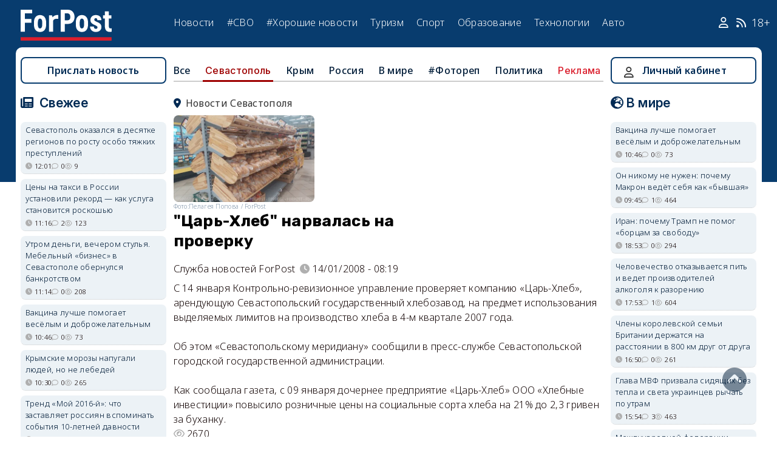

--- FILE ---
content_type: text/html; charset=UTF-8
request_url: https://sevastopol.su/news/car-hleb-narvalas-na-proverku
body_size: 23231
content:
<!DOCTYPE html><html lang="ru" dir="ltr" prefix="og: http://ogp.me/ns# article: http://ogp.me/ns/article# profile: http://ogp.me/ns/profile# fb: http://ogp.me/ns/fb#"><head><script type="text/javascript">
(function(m,e,t,r,i,k,a){
m[i]=m[i]||function(){(m[i].a=m[i].a||[]).push(arguments)};
m[i].l=1*new Date();
for (var j = 0; j < document.scripts.length; j++) {if (document.scripts[j].src === r) { return; }}
k=e.createElement(t),a=e.getElementsByTagName(t)[0],k.async=1,k.src=r,a.parentNode.insertBefore(k,a)
})(window, document,'script','https://mc.webvisor.org/metrika/tag_ww.js', 'ym');
ym(46137411, 'init', {clickmap:true, accurateTrackBounce:true, trackLinks:true});
</script><meta charset="utf-8" /><meta name="description" content="С 14 января Контрольно-ревизионное управление проверяет компанию «Царь-Хлеб», арендующую Севастопольский государственный хлебозавод, на предмет использования выделяемых лимитов на производство хлеба в 4-м квартале 2007 года.  " /><meta name="abstract" content="С 14 января Контрольно-ревизионное управление проверяет компанию «Царь-Хлеб», арендующую Севастопольский государственный хлебозавод, на предмет использования выделяемых лимитов на производство хлеба в 4-м квартале 2007 года.  " /><meta name="keywords" content="еда, новости, события" /><meta name="robots" content="index, follow" /><link rel="canonical" href="https://sevastopol.su/news/car-hleb-narvalas-na-proverku" /><link rel="image_src" href="https://sevastopol.su/sites/default/files/styles/max_650x650/public/2025-10-08/khleb-magazin.jpg" /><meta name="author" content="ForPost - Новости Севастополя, Крыма, России и мира" /><meta name="generator" content="ForPost - Новости Севастополя, Крыма, России и мира" /><meta property="og:site_name" content="ForPost - Новости Севастополя, Крыма, России и мира" /><meta property="og:type" content="article" /><meta property="og:url" content="https://sevastopol.su/news/car-hleb-narvalas-na-proverku" /><meta property="og:title" content="&quot;Царь-Хлеб&quot; нарвалась на проверку" /><meta property="og:description" content="С 14 января Контрольно-ревизионное управление проверяет компанию «Царь-Хлеб», арендующую Севастопольский государственный хлебозавод, на предмет использования выделяемых лимитов на производство хлеба в 4-м квартале 2007 года.  " /><meta property="og:image" content="https://sevastopol.su/sites/default/files/styles/max_650x650/public/2025-10-08/khleb-magazin.jpg" /><meta property="og:image:url" content="https://sevastopol.su/sites/default/files/styles/max_650x650/public/2025-10-08/khleb-magazin.jpg" /><meta property="og:image:secure_url" content="https://sevastopol.su/sites/default/files/fp-logo_0.jpg" /><meta property="og:image:type" content="image/jpeg" /><meta property="og:image:width" content="650" /><meta property="og:image:height" content="488" /><meta property="og:video:height" content="134" /><meta property="og:updated_time" content="2025-10-08T17:21:10+03:00" /><meta property="og:email" content="moder_forpost@mail.ru" /><meta property="og:phone_number" content="+7 978 254-36-06" /><meta property="og:locale" content="ru_RU" /><meta property="article:author" content="Служба новостей ForPost" /><meta property="article:tag" content="еда" /><meta property="article:published_time" content="2008-01-14T08:19:00+03:00" /><meta property="article:modified_time" content="2025-10-08T17:21:10+03:00" /><meta property="article:expiration_time" content="2025-10-08T17:21:10+03:00" /><meta name="Generator" content="Drupal 10 (https://www.drupal.org)" /><meta name="MobileOptimized" content="width" /><meta name="HandheldFriendly" content="true" /><meta name="viewport" content="width=device-width, initial-scale=1.0" /><script type="application/ld+json">{"@context": "https://schema.org","@graph": [{"@type": "NewsArticle","@id": "https://sevastopol.su/news/car-hleb-narvalas-na-proverku","name": "\u0022Царь-Хлеб\u0022 нарвалась на проверку","headline": "\u0022Царь-Хлеб\u0022 нарвалась на проверку","about": ["Севастополь","еда"],"image": {"@type": "ImageObject","url": "https://sevastopol.su/sites/default/files/styles/large/public/2025-10-08/khleb-magazin.jpg.webp","width": "480","height": "480"},"datePublished": "пн, 14/01/2008 - 08:19","dateModified": "2025-10-08T17:21:10+03:00","isAccessibleForFree": "True","author": {"@type": "NewsMediaOrganization","@id": "https://sevastopol.su/","name": "Служба Новостей ForPost","url": "https://sevastopol.su/","logo": {"@type": "ImageObject","url": "https://sevastopol.su/sites/default/files/styles/thumbnail/public/pictures/picture-51285-1524349918.png.webp","width": "100","height": "100"}}},{"@type": "NewsMediaOrganization","@id": "https://sevastopol.su/","description": "ForPost - sevastopol.SU Новостной портал","sameAs": ["https://vk.com/forpost_sev","https://ok.ru/guests","https://t.me/forpost_sev","https://dzen.ru/forpostnews","https://vk.com/publicsevastopollife"],"name": "ForPost - sevastopol.SU Новостной портал","url": "https://sevastopol.su/","logo": {"@type": "ImageObject","representativeOfPage": "True","url": "https://sevastopol.su/logo_image.jpg","width": "500","height": "280"}}]
}</script><link rel="icon" href="/sites/default/files/favicon_2.ico" type="image/vnd.microsoft.icon" /><link rel="amphtml" href="https://sevastopol.su/news/car-hleb-narvalas-na-proverku?amp" /><title>&quot;Царь-Хлеб&quot; нарвалась на проверку</title><link rel="icon" type="image/png" sizes="16x16" href="/themes/contrib/basic/favicon/favicon-16x16.png"><link rel="icon" type="image/png" sizes="32x32" href="/themes/contrib/basic/favicon/favicon-32x32.png"><link rel="icon" rel="apple-touch-icon" type="image/png" sizes="180x180" href="/themes/contrib/basic/favicon/apple-touch-icon.png"><link rel="icon" rel="apple-touch-icon" type="image/png" sizes="120x120" href="/themes/contrib/basic/favicon/apple-touch-icon120.png"><link rel="icon" type="image/png" sizes="192x192" href="/themes/contrib/basic/favicon/android-chrome-192x192.png"><link rel="stylesheet" media="all" href="/sites/default/files/css/css__2FUKgip5pA4IDcB1RhdAlvuIhaScIb2cy9vkXbi0M4.css?delta=0&amp;language=ru&amp;theme=basic&amp;include=eJxFjFEKwzAMQy-UxUcqTuIOUzcudpKRnX5tYduPeHogJXTO8BRNKCFvVLipLZizWmGt8KO4mtZGtYRTEFS1HYXfFFYe5A0N0nX1r1-Ip6cgOLW3pbBnHWQTtFJWCYeKQLF-oMSLH8J18-DTG-1wTwfTy-HOuGvpQh8atUap" /><link rel="stylesheet" media="all" href="/sites/default/files/css/css_QJf5Q8TLtU1dlo0YO8Oj4g6ziMXJnuHubCFZKILsIu4.css?delta=1&amp;language=ru&amp;theme=basic&amp;include=eJxFjFEKwzAMQy-UxUcqTuIOUzcudpKRnX5tYduPeHogJXTO8BRNKCFvVLipLZizWmGt8KO4mtZGtYRTEFS1HYXfFFYe5A0N0nX1r1-Ip6cgOLW3pbBnHWQTtFJWCYeKQLF-oMSLH8J18-DTG-1wTwfTy-HOuGvpQh8atUap" /><link rel="stylesheet" media="print" href="/sites/default/files/css/css_xYI_WnNM8g59y4n-Cz5ZXzaSnEwkRJiwLt7q6tRITJ4.css?delta=2&amp;language=ru&amp;theme=basic&amp;include=eJxFjFEKwzAMQy-UxUcqTuIOUzcudpKRnX5tYduPeHogJXTO8BRNKCFvVLipLZizWmGt8KO4mtZGtYRTEFS1HYXfFFYe5A0N0nX1r1-Ip6cgOLW3pbBnHWQTtFJWCYeKQLF-oMSLH8J18-DTG-1wTwfTy-HOuGvpQh8atUap" /><link rel="stylesheet" media="all" href="/sites/default/files/css/css_KB9KsAvqfAvrV5HtMYYFto1ImKxToGJ-01y0lHoi9hw.css?delta=3&amp;language=ru&amp;theme=basic&amp;include=eJxFjFEKwzAMQy-UxUcqTuIOUzcudpKRnX5tYduPeHogJXTO8BRNKCFvVLipLZizWmGt8KO4mtZGtYRTEFS1HYXfFFYe5A0N0nX1r1-Ip6cgOLW3pbBnHWQTtFJWCYeKQLF-oMSLH8J18-DTG-1wTwfTy-HOuGvpQh8atUap" /><meta name="yandex-verification" content="8666fda4b81d96a4" /><meta name="yandex-verification" content="9cb98ca9b5f9161a" /><script>window.yaContextCb = window.yaContextCb || [] </script><script async src="https://yandex.ru/ads/system/context.js"></script><script async src="https://cdn.digitalcaramel.com/caramel.js"></script></head><body class="page-news-car-hleb-narvalas-na-proverku section-news role--anonymous with-subnav"><div class="dialog-off-canvas-main-canvas" data-off-canvas-main-canvas><div class="layout-container"> <header id="header"><div class="container"><div id="header-region"><div class="region region-header"><div id="block-basic-branding" class="coloumn-1 block-basic-branding block_it"> <a href="/" title="Главная" rel="home" class="site-logo"> <img src="/sites/default/files/fp-logo.svg" width="150" height="51" alt="Главная" /> </a></div><nav role="navigation" aria-labelledby="block-basic-main-menu-menu" id="block-basic-main-menu" class="coloumn-3 block block-menu navigation menu--main"><h2 id="block-basic-main-menu-menu">Меню</h2><ul class="menu"><li class="menu-item"> <a href="/all-news" title="Новости Севастополя, Крыма, России и Мира" data-drupal-link-system-path="all-news">Новости</a></li><li class="menu-item"> <a href="/all-news/sevastopol" title="Самые свежие и актуальные новости Севастополя" data-drupal-link-system-path="all-news/sevastopol">Севастополь</a></li><li class="menu-item"> <a href="/all-news/crimea" title="Самые свежие и актуальные новости Крыма" data-drupal-link-system-path="all-news/crimea">Крым</a></li><li class="menu-item"> <a href="/all-news/world" title="Мировые новости">Мировые новости</a></li><li class="menu-item"> <a href="/all-news/russia" title="Самые свежие и актуальные новости России" data-drupal-link-system-path="all-news/russia">Россия</a></li><li class="menu-item"> <a href="/tag/resonance" title="Резонанс" data-drupal-link-system-path="taxonomy/term/4722">Резонанс</a></li><li class="menu-item"> <a href="/special-operation" title="Спецоперация" data-drupal-link-system-path="special-operation">#СВО</a></li><li class="menu-item"> <a href="/tag/good-news" title="Хорошие новости" data-drupal-link-system-path="taxonomy/term/5765">#Хорошие новости</a></li><li class="menu-item"> <a href="/tourism/all" data-drupal-link-system-path="tourism/all">Туризм</a></li><li class="menu-item"> <a href="https://med.sevastopol.su" title="Актуальные статьи и новости о здоровье и медицине">Здоровье</a></li><li class="menu-item"> <a href="https://sport.sevastopol.su" title="Новости спорта">Спорт</a></li><li class="menu-item"> <a href="/study" title="Актуальные статьи и новости об образование" data-drupal-link-system-path="study">Образование</a></li><li class="menu-item"> <a href="https://tech.sevastopol.su/" title="Новости мира технологий, статьи, обзоры">Технологии</a></li><li class="menu-item"> <a href="https://auto.sevastopol.su/" title="Новости авто индустрии, статьи, обзоры">Авто</a></li></ul> </nav><div id="block-topright" class="coloumn-1 block-topright block_it"><div class="basic__body"> <a href="/user" class="fab fa-user social_icon" title="Личный Кабинет"> </a> <a href="/content/rss-feed" class="fab fa-rss social_icon"> </a> <span class="age-limited">18+</span></div></div></div></div></div> </header> <main id="main"><div class="container"><div id="content-wrapper"> <section id="content"><div id="content-header"><div id="highlighted"><div class="region region-highlighted"><div data-drupal-messages-fallback class="hidden"></div></div></div></div><div id="content-area"><div class="region region-content"><div id="block-basic-content" class="block-basic-content block_it"><div class="mobile-important-placeholder "></div><ul itemscope itemtype="http://schema.org/SiteNavigationElement"	class="second-node-menu mobile-hidden"><li><a itemprop="url" title="ForPost - Все новости" href="/all-news">Все</a></li><li class="active" ><a itemprop="url" title="ForPost - Новости Севастополя" href="/all-news/sevastopol">Севастополь</a></li><li ><a itemprop="url" title="ForPost - Новости Крыма" href="/all-news/crimea">Крым</a></li><li ><a itemprop="url" title="ForPost - Новости России" href="/all-news/russia">Россия</a></li><li class="tablet-hidden"><a itemprop="url" title="ForPost - Новости Мира" href="/all-news/worlds">В	мире</a></li><li><a itemprop="url" title="ForPost - Фоторепортаж" href="/tag/fotorep">#Фотореп</a></li><li class="tablet-hidden"><a itemprop="url" title="ForPost - Политика" href="https://politika.sevastopol.su/">Политика</a></li><li><a class="link" href="https://sevastopol.su/content/reklama-na-sayte">Реклама</a></li></ul><article itemscope itemtype="https://schema.org/NewsArticle"><h2 class="location"><a title="Новости Севастополя | ForPost" href="/all-news/sevastopol"><span itemprop="about">Новости Севастополя</span></a></h2><div class="news__small_img"><div class="flex flex-center"><div class="coloumn-1 small-text"><div class="news__anouncement-image"> <picture> <source srcset="/sites/default/files/styles/484x297/public/2025-10-08/khleb-magazin.jpg.webp 1x" media="all and (min-width: 1400px)" type="image/webp" width="485" height="298"/> <source srcset="/sites/default/files/styles/484x297/public/2025-10-08/khleb-magazin.jpg.webp 1x" type="image/webp" width="485" height="298"/> <img loading="eager" width="620" height="340" src="/sites/default/files/styles/620x380/public/2025-10-08/khleb-magazin.jpg.webp" alt="" /> </picture></div><div class="flex"><div class="news__photo-author"> Фото:<div class="news__photo-author">Пелагея Попова / ForPost</div></div></div></div><div class="coloumn-2 preview-text"><h1 itemprop="headline">&quot;Царь-Хлеб&quot; нарвалась на проверку</h1><div class="flex icons"><div class="news__author-of-text"><div>Служба новостей ForPost</div></div><div class="news__node-post-date">14/01/2008 - 08:19</div></div></div></div></div><div class="layout layout--onecol"><div itemprop="articleBody" class="layout__region layout__region--content"><p class="MsoNormal" style="MARGIN: 0cm 0cm 0pt"><font face="arial, helvetica, sans-serif">С 14 января Контрольно-ревизионное управление проверяет компанию «Царь-Хлеб», арендующую Севастопольский государственный хлебозавод, на предмет использования выделяемых лимитов на производство хлеба в 4-м квартале 2007 года.</font></p><p class="MsoNormal" style="MARGIN: 0cm 0cm 0pt"><font face="arial, helvetica, sans-serif"><span style="mso-spacerun: yes">&nbsp;</span></font></p><p class="MsoNormal" style="MARGIN: 0cm 0cm 0pt"><font face="arial, helvetica, sans-serif">Об этом «Севастопольскому меридиану» сообщили в пресс-службе Севастопольской городской государственной администрации.</font></p><p class="MsoNormal" style="MARGIN: 0cm 0cm 0pt"><font face="arial, helvetica, sans-serif">&nbsp;</font></p><p class="MsoNormal" style="MARGIN: 0cm 0cm 0pt"><font face="arial, helvetica, sans-serif">Как сообщала газета, с 09 января дочернее предприятие «Царь-Хлеб» ООО «Хлебные инвестиции» повысило розничные цены на социальные сорта хлеба на 21% до 2,3 гривен за буханку.</font></p></div></div></article><div class="news__dynamic-token-fieldnode-number-of-views"><div class="view-icon icon viewed">2670</div></div> <link rel="stylesheet" media="all" href="/sites/default/files/css/css_DLvdwKtCMA0pJ9kEjJjyf6iefhDbNJ-9aDSThEQXxQk.css?delta=0&amp;language=ru&amp;theme=basic&amp;include=eJxLy0lM108DEno5mXnZ8YlZiRUARyMHQw&amp;exclude=[base64]" /><div class="flex between"><div class="news__dynamic-block-fieldnode-podelitsya-novostyu"><div class="basic__body"><div class="field__label">Поделитесь:</div><div class="ya-share2" data-curtain data-size="l" data-color-scheme="whiteblack" data-limit="3" data-services="vkontakte,odnoklassniki,telegram"></div></div></div><fieldset class="js-form-item form-item js-form-wrapper form-wrapper"><legend> <span class="fieldset-legend">Оцените статью:</span></legend><div class="fieldset-wrapper"><div class="news__rey"><form class="fivestar-form-1" id="vote" data-drupal-selector="fivestar-form-1" action="/news/car-hleb-narvalas-na-proverku" method="post" accept-charset="UTF-8"><div class="clearfix fivestar-average-text fivestar-average-stars fivestar-form-item fivestar-basic"><div class="js-form-item form-item js-form-type-fivestar form-type-fivestar js-form-item-vote form-item-vote form-no-label"><div class="js-form-item form-item js-form-type-select form-type-select js-form-item-vote form-item-vote form-no-label"> <select class="vote form-select" data-drupal-selector="edit-vote" aria-describedby="edit-vote--2--description" id="edit-vote--2" name="vote"><option value="-">Select rating</option><option value="20">Give &quot;Царь-Хлеб&quot; нарвалась на проверку 1/5</option><option value="40">Give &quot;Царь-Хлеб&quot; нарвалась на проверку 2/5</option><option value="60">Give &quot;Царь-Хлеб&quot; нарвалась на проверку 3/5</option><option value="80">Give &quot;Царь-Хлеб&quot; нарвалась на проверку 4/5</option><option value="100">Give &quot;Царь-Хлеб&quot; нарвалась на проверку 5/5</option></select><div id="edit-vote--2--description" class="description"><div class="fivestar-summary fivestar-summary-average-count"> <span class="empty">Еще нет голосов</span></div></div></div></div></div><input class="js-hide button js-form-submit form-submit" data-drupal-selector="edit-submit" type="submit" id="edit-submit" name="op" value="Rate" /><input autocomplete="off" data-drupal-selector="form-zhuowffty0tnbwwldhxlxt6frnhw3hgq3mquqzhrtde" type="hidden" name="form_build_id" value="form-zhuOWFfTY0TNbwWLDhxLXt6fRnhw3hgq3MquqzHrTDE" /><input data-drupal-selector="edit-fivestar-form-1" type="hidden" name="form_id" value="fivestar_form_1" /></form></div></div></fieldset></div><div class="news__dynamic-block-fieldnode-tegi-"><div class="views-element-container"><div class="tags"><div class="view-header"><div class="field__label"> Теги:</div></div><div class="view-content"><div class="tag"><div><span><a href="/tag/food" title="ForPost Новости - еда"><span>еда</span></a></span></div></div></div><div class="view-footer"></div></div></div></div><div class="news__dynamic-block-fieldnode-chitayte-takzhe-"><div class="views-element-container"><div class="news"><div class="view-header"><div class="field__label">Читать также:</div></div><div class="view-content"><div class="width-48 views-row"><div class="flex no-wrap mobile-center "><div class="relative"><div class="image"> <a href="/news/gastroenterolog-nazvala-poleznyy-sposob-prigotovleniya-borscha?read-more" title="Гастроэнтеролог назвала полезный способ приготовления борща"> <img loading="lazy" src="/sites/default/files/styles/240x135/public/2026-01-18/1000005996.jpg.webp" title="Гастроэнтеролог назвала полезный способ приготовления борща" alt="Гастроэнтеролог назвала полезный способ приготовления борща"> </a></div></div><div><p> <a href="/news/gastroenterolog-nazvala-poleznyy-sposob-prigotovleniya-borscha?read-more" title="Гастроэнтеролог назвала полезный способ приготовления борща"> Гастроэнтеролог назвала полезный способ приготовления борща </a></p></div></div></div><div class="width-48 views-row"><div class="flex no-wrap mobile-center "><div class="relative"><div class="image"> <a href="/news/bitva-za-pokupateley-pochemu-supermarkety-pobezhdayut-restorany-na-rynke-gotovoy-edy?read-more" title="Битва за покупателей: почему супермаркеты побеждают рестораны на рынке готовой еды"> <img loading="lazy" src="/sites/default/files/styles/240x135/public/2026-01-17/rossiya-gotovaya-eda-riteyl-magazin-supermarket-obschepit-restoran-kafe-yanvar-2026-god_0-1.jpg.webp" title="Битва за покупателей: почему супермаркеты побеждают рестораны на рынке готовой еды" alt="Битва за покупателей: почему супермаркеты побеждают рестораны на рынке готовой еды"> </a></div></div><div><p> <a href="/news/bitva-za-pokupateley-pochemu-supermarkety-pobezhdayut-restorany-na-rynke-gotovoy-edy?read-more" title="Битва за покупателей: почему супермаркеты побеждают рестораны на рынке готовой еды"> Битва за покупателей: почему супермаркеты побеждают рестораны на рынке готовой еды </a></p></div></div></div><div class="width-48 views-row"><div class="flex no-wrap mobile-center "><div class="relative"><div class="image"> <a href="/news/shaurma-i-khot-dogi-v-shkolnoy-stolovoy-ne-ponravilis-rospotrebnadzoru?read-more" title="Шаурма и хот-доги в качестве обеда для школьников не понравились Роспотребнадзору"> <img loading="lazy" src="/sites/default/files/styles/240x135/public/2026-01-15/rossiya-dagestan-makhachkala-gimnaziya-prodazha-torgovlya-fastfud-gotovaya-eda-yanvar-2026_0.jpg.webp" title="Шаурма и хот-доги в качестве обеда для школьников не понравились Роспотребнадзору" alt="Шаурма и хот-доги в качестве обеда для школьников не понравились Роспотребнадзору"> </a></div></div><div><p> <a href="/news/shaurma-i-khot-dogi-v-shkolnoy-stolovoy-ne-ponravilis-rospotrebnadzoru?read-more" title="Шаурма и хот-доги в качестве обеда для школьников не понравились Роспотребнадзору"> Шаурма и хот-доги в качестве обеда для школьников не понравились Роспотребнадзору </a></p></div></div></div><div class="width-48 views-row"><div class="flex no-wrap mobile-center "><div class="relative"><div class="image"> <a href="/study/khimiya-prazdnika-pochuvstvuem-novyy-god-na-molekulyarnom-urovne?read-more" title="Химия праздника: почувствуем Новый год на молекулярном уровне"> <img loading="lazy" src="/sites/default/files/styles/240x135/public/2026-01-13/zapakh-novogo-goda.jpg.webp" title="Химия праздника: почувствуем Новый год на молекулярном уровне" alt="Химия праздника: почувствуем Новый год на молекулярном уровне"> </a></div></div><div><p> <a href="/study/khimiya-prazdnika-pochuvstvuem-novyy-god-na-molekulyarnom-urovne?read-more" title="Химия праздника: почувствуем Новый год на молекулярном уровне"> Химия праздника: почувствуем Новый год на молекулярном уровне </a></p></div></div></div><div class="width-48 views-row"><div class="flex no-wrap mobile-center "><div class="relative"><div class="image"> <a href="/news/rossiyane-menyayut-tresku-na-mintaya-no-ot-semgi-ne-otkazyvayutsya?read-more" title="Как любовь к том-яму изменила рыбный рынок России"> <img loading="lazy" src="/sites/default/files/styles/240x135/public/2026-01-08/rossiyane-stali-bolshe-est-ryby-i-moreproduktov-v-gotovoy-ede.jpg.webp" title="Как любовь к том-яму изменила рыбный рынок России" alt="Как любовь к том-яму изменила рыбный рынок России"> </a></div></div><div><p> <a href="/news/rossiyane-menyayut-tresku-na-mintaya-no-ot-semgi-ne-otkazyvayutsya?read-more" title="Как любовь к том-яму изменила рыбный рынок России"> Как любовь к том-яму изменила рыбный рынок России </a></p></div></div></div><div class="width-48 views-row"><div class="flex no-wrap mobile-center "><div class="relative"><div class="image"> <a href="/news/kak-razgruzit-organizm-posle-prazdnikov-glavnoe-pravilo?read-more" title="Как разгрузить организм после праздников: главное правило"> <img loading="lazy" src="/sites/default/files/styles/240x135/public/2026-01-08/novyy-god-zastole-olive-eda-pereedanie.jpg.webp" title="Как разгрузить организм после праздников: главное правило" alt="Как разгрузить организм после праздников: главное правило"> </a></div></div><div><p> <a href="/news/kak-razgruzit-organizm-posle-prazdnikov-glavnoe-pravilo?read-more" title="Как разгрузить организм после праздников: главное правило"> Как разгрузить организм после праздников: главное правило </a></p></div></div></div></div><div class="view-footer"></div></div></div></div><div class="news__dynamic-block-fieldnode--mesto-16-pered-kommentariyami-v"><div class="views-element-container"><div class="advert"><div class="view-content"><div><div id="yandex_rtb_R-A-130997-11"></div><script>
window.yaContextCb.push(()=>{
Ya.Context.AdvManager.render({
"blockId": "R-A-130997-11",
"renderTo": "yandex_rtb_R-A-130997-11"
})
})
</script></div></div></div></div></div> <section id="node-news-comment-node-news" class="comments"><div class="link_button_blue"><a href="/user">Авторизуйтесь, чтобы читать все комментарии</a></div> </section></div><div class="views-element-container block-views-block-novosti-block-16 block_it" id="block-views-block-novosti-block-16"><div><div class="slider"><div class="view-header"><div class="field__label">Главное за день</div></div><div class="view-content"><div class="dotted views-row"><div class="flex mobile-center "><div class="relative"><div class="image"> <a href="/news/krymskie-morozy-napugali-lyudey-no-ne-lebedey" title="Крымские морозы напугали людей, но не лебедей"><img loading="lazy" src="/sites/default/files/styles/240x135/public/2026-01-21/1-krym-simferopol-salgir-zima-naberezhnaya-utki-gorod.jpg.webp" title="Крымские морозы напугали людей, но не лебедей" alt="Крымские морозы напугали людей, но не лебедей"> </a></div><div class="tag"><a href="/tag/%D0%BF%D1%82%D0%B8%D1%86%D1%8B" title="ForPost - птицы">птицы</a></div></div><div><p class="large"><a href="/news/krymskie-morozy-napugali-lyudey-no-ne-lebedey" title="Крымские морозы напугали людей, но не лебедей"> Крымские морозы напугали людей, но не лебедей </a><div class="review">Как соцсети превратили обычную зимовку птиц в тревожную историю.</div><div class="flex icons "><div class="icon clock" title="ср, 21/01/2026 - 10:30 ">10:30</div><div class="icon comment">0</div><div class="icon viewed">265</div><div class="icon photo"></div></div></div></div></div><div class="dotted views-row"><div class="flex mobile-center "><div class="relative"><div class="image"> <a href="/news/sovetskie-diskoteki-kak-eto-bylo-v-sevastopole" title="Советские дискотеки: как это было в Севастополе"><img loading="lazy" src="/sites/default/files/styles/240x135/public/2026-01-20/photo_2026-01-20_13-27-26.jpg.webp" title="Советские дискотеки: как это было в Севастополе" alt="Советские дискотеки: как это было в Севастополе"> </a></div><div class="tag"><a href="/tag/90-%D0%B5" title="ForPost - 90-е">90-е</a></div></div><div><p class="large"><a href="/news/sovetskie-diskoteki-kak-eto-bylo-v-sevastopole" title="Советские дискотеки: как это было в Севастополе"> Советские дискотеки: как это было в Севастополе </a><div class="review">Почему местные пацаны недолюбливали курсантов.</div><div class="flex icons "><div class="icon clock" title="вт, 20/01/2026 - 20:01 ">20:01</div><div class="icon comment">34</div><div class="icon viewed">3046</div><div class="icon video"></div><div class="icon photo"></div></div></div></div></div><div class="dotted views-row"><div class="flex mobile-center "><div class="relative"><div class="image"> <a href="/news/vspyshka-na-solnce-podarila-krymchanam-polyarnuyu-noch" title="Вспышка на солнце подарила крымчанам «полярную» ночь"><img loading="lazy" src="/sites/default/files/styles/240x135/public/2026-01-20/0-krym-bakhchisaray-siyanie-polyarnoe-severnoe-snyato-krasnoe.jpg.webp" title="Вспышка на солнце подарила крымчанам «полярную» ночь" alt="Вспышка на солнце подарила крымчанам «полярную» ночь"> </a></div><div class="tag"><a href="/tag/%D0%B0%D1%81%D1%82%D1%80%D0%BE%D0%BD%D0%BE%D0%BC%D0%B8%D1%8F" title="ForPost - астрономия">астрономия</a></div></div><div><p class="large"><a href="/news/vspyshka-na-solnce-podarila-krymchanam-polyarnuyu-noch" title="Вспышка на солнце подарила крымчанам «полярную» ночь"> Вспышка на солнце подарила крымчанам «полярную» ночь </a><div class="review">Поохотиться за явлением можно и сегодня.</div><div class="flex icons "><div class="icon clock" title="вт, 20/01/2026 - 18:26 ">18:26</div><div class="icon comment">1</div><div class="icon viewed">1592</div></div></div></div></div><div class="dotted views-row"><div class="flex mobile-center "><div class="relative"><div class="image"> <a href="/news/chto-na-samom-dele-znachit-dlya-rossii-vykhod-moldavii-iz-sng" title="Что на самом деле значит для России выход Молдавии из СНГ "><img loading="lazy" src="/sites/default/files/styles/240x135/public/2026-01-20/moldova_sng_vykhod_devushka_kanat_rossiya_evropa.jpg.webp" title="Что на самом деле значит для России выход Молдавии из СНГ " alt="Что на самом деле значит для России выход Молдавии из СНГ "> </a></div><div class="tag"><a href="/tag/%D0%BF%D0%BE%D0%BB%D0%B8%D1%82%D0%B8%D0%BA%D0%B0" title="ForPost - политика">политика</a></div></div><div><p class="large"><a href="/news/chto-na-samom-dele-znachit-dlya-rossii-vykhod-moldavii-iz-sng" title="Что на самом деле значит для России выход Молдавии из СНГ "> Что на самом деле значит для России выход Молдавии из СНГ </a><div class="review">Кишинёв решил окончательно оборвать эту связующую нить с постсоветским пространством.</div><div class="flex icons "><div class="icon clock" title="вт, 20/01/2026 - 16:20 ">16:20</div><div class="icon comment">3</div><div class="icon viewed">954</div></div></div></div></div><div class="dotted views-row"><div class="flex mobile-center "><div class="relative"><div class="image"> <a href="/news/avatar-3-razocharoval-zriteley-kak-oficialnyy-piratskiy-prokat-ubivaet-magiyu-kino" title="«Аватар 3» разочаровал зрителей: как официальный пиратский прокат убивает магию кино"><img loading="lazy" src="/sites/default/files/styles/240x135/public/2026-01-20/rossiyane-zhaluyutsya-na-piratskogo-avatara-3-v-kinoteatrakh.jpg.webp" title="«Аватар 3» разочаровал зрителей: как официальный пиратский прокат убивает магию кино" alt="«Аватар 3» разочаровал зрителей: как официальный пиратский прокат убивает магию кино"> </a></div><div class="tag"><a href="/tag/%D0%BA%D0%B8%D0%BD%D0%BE" title="ForPost - кино">кино</a></div></div><div><p class="large"><a href="/news/avatar-3-razocharoval-zriteley-kak-oficialnyy-piratskiy-prokat-ubivaet-magiyu-kino" title="«Аватар 3» разочаровал зрителей: как официальный пиратский прокат убивает магию кино"> «Аватар 3» разочаровал зрителей: как официальный пиратский прокат убивает магию кино </a><div class="review">Качество картинки и звука в кинотеатрах расстроило россиян.</div><div class="flex icons "><div class="icon clock" title="вт, 20/01/2026 - 15:18 ">15:18</div><div class="icon comment">4</div><div class="icon viewed">709</div></div></div></div></div><div class="dotted views-row"><div class="flex mobile-center "><div class="relative"><div class="image"> <a href="/news/krym-gotovyat-k-2030-godu-bez-illyuziy" title="Крым готовят к 2030 году без иллюзий"><img loading="lazy" src="/sites/default/files/styles/240x135/public/2026-01-20/0-krym-turizm-neyroset-bereg-pansionat-vysotka.jpg.webp" title="Крым готовят к 2030 году без иллюзий" alt="Крым готовят к 2030 году без иллюзий"> </a></div><div class="tag"><a href="/tag/%D1%8D%D0%BA%D0%BE%D0%BD%D0%BE%D0%BC%D0%B8%D0%BA%D0%B0" title="ForPost - экономика">экономика</a></div></div><div><p class="large"><a href="/news/krym-gotovyat-k-2030-godu-bez-illyuziy" title="Крым готовят к 2030 году без иллюзий"> Крым готовят к 2030 году без иллюзий </a><div class="review">Инвестиции увеличили, а планы по развитию туризма и росту населения пересмотрели.</div><div class="flex icons "><div class="icon clock" title="вт, 20/01/2026 - 14:28 ">14:28</div><div class="icon comment">4</div><div class="icon viewed">3097</div><div class="icon photo"></div></div></div></div></div></div><div class="view-footer"></div></div></div></div><div class="views-element-container block-basic-views-block-novosti-block-21 block_it" id="block-basic-views-block-novosti-block-21"><div><div class="slider"><div class="view-header"><div class="field__label">Туризм</div></div><div class="view-content"><div class="dotted views-row"><div class="flex mobile-center "><div class="relative"><div class="image"> <a href="/news/vosstanovyat-li-detskie-lagerya-v-sevastopole-vzglyad-so-storony-biznesa" title="Восстановят ли детские лагеря в Севастополе: взгляд со стороны бизнеса"><img loading="lazy" src="/sites/default/files/styles/240x135/public/2026-01-19/detskiy-lager.jpg.webp" title="Восстановят ли детские лагеря в Севастополе: взгляд со стороны бизнеса" alt="Восстановят ли детские лагеря в Севастополе: взгляд со стороны бизнеса"></a></div><div class="tag"><a href="/tag/%D0%B4%D0%B5%D1%82%D0%B8" title="ForPost - дети">дети</a></div></div><div><p class="large"> <a href="/news/vosstanovyat-li-detskie-lagerya-v-sevastopole-vzglyad-so-storony-biznesa" title="Восстановят ли детские лагеря в Севастополе: взгляд со стороны бизнеса"> Восстановят ли детские лагеря в Севастополе: взгляд со стороны бизнеса </a></p><div class="review">Севастопольский предприниматель рассказал, почему решил открыть детские лагеря не в Севастополе, а в Крыму.</div><div class="flex icons "><div class="icon clock" title="вт, 20/01/2026 - 09:09 ">09:09</div><div class="icon comment">9</div><div class="icon viewed">1516</div></div></div></div></div><div class="dotted views-row"><div class="flex mobile-center "><div class="relative"><div class="image"> <a href="/news/turisty-vernulis-v-krym-i-predyavili-novye-trebovaniya" title="Туристы поехали в Крым — и предъявили новые требования"><img loading="lazy" src="/sites/default/files/styles/240x135/public/2026-01-19/1-krym-yalta-turisty-leto-kurort-sezon.jpg.webp" title="Туристы поехали в Крым — и предъявили новые требования" alt="Туристы поехали в Крым — и предъявили новые требования"></a></div><div class="tag"><a href="/tag/%D1%82%D1%83%D1%80%D0%B8%D0%B7%D0%BC" title="ForPost - туризм">туризм</a></div></div><div><p class="large"> <a href="/news/turisty-vernulis-v-krym-i-predyavili-novye-trebovaniya" title="Туристы поехали в Крым — и предъявили новые требования"> Туристы поехали в Крым — и предъявили новые требования </a></p><div class="review">Поступления от туризма в республиканский бюджет в 2025 году удвоились.</div><div class="flex icons "><div class="icon clock" title="пн, 19/01/2026 - 18:24 ">18:24</div><div class="icon comment">3</div><div class="icon viewed">48677</div><div class="icon photo"></div></div></div></div></div><div class="dotted views-row"><div class="flex mobile-center "><div class="relative"><div class="image"> <a href="/news/v-avstralii-za-sutki-akuly-napali-na-tryokh-chelovek" title="В Австралии за сутки акулы напали на трёх человек"><img loading="lazy" src="/sites/default/files/styles/240x135/public/2026-01-19/avstraliya-napadeniya-akul-sidney-tri-sluchaya-za-sutki-akula-byk-12-letniy-malchik-syorfing-gospitalizaciya-plyazhi-zakryty-novyy-yuzhnyy-uels-2026.jpg.webp" title="В Австралии за сутки акулы напали на трёх человек" alt="В Австралии за сутки акулы напали на трёх человек"></a></div><div class="tag"><a href="/tag/%D0%BC%D0%BE%D1%80%D0%B5" title="ForPost - море">море</a></div></div><div><p class="large"> <a href="/news/v-avstralii-za-sutki-akuly-napali-na-tryokh-chelovek" title="В Австралии за сутки акулы напали на трёх человек"> В Австралии за сутки акулы напали на трёх человек </a></p><div class="review">Две жертвы были госпитализированы.</div><div class="flex icons "><div class="icon clock" title="пн, 19/01/2026 - 16:51 ">16:51</div><div class="icon comment">0</div><div class="icon viewed">662</div></div></div></div></div><div class="dotted views-row"><div class="flex mobile-center "><div class="relative"><div class="image"> <a href="/tourism/kakie-artefakty-udalos-vernut-v-kollekciyu-byvshey-carskoy-rezidencii-v-krymu" title="Какие артефакты удалось вернуть в коллекцию бывшей царской резиденции в Крыму"><img loading="lazy" src="/sites/default/files/styles/240x135/public/2026-01-17/krym-livadiya-dvorec-eksponaty-kollekciya-istoriya-car-romanov-nikolay2.jpg.webp" title="Какие артефакты удалось вернуть в коллекцию бывшей царской резиденции в Крыму" alt="Какие артефакты удалось вернуть в коллекцию бывшей царской резиденции в Крыму"></a></div><div class="tag"><a href="/tag/%D0%BC%D0%BE%D0%BD%D0%B0%D1%80%D1%85%D0%B8%D1%8F" title="ForPost - монархия">монархия</a></div></div><div><p class="large"> <a href="/tourism/kakie-artefakty-udalos-vernut-v-kollekciyu-byvshey-carskoy-rezidencii-v-krymu" title="Какие артефакты удалось вернуть в коллекцию бывшей царской резиденции в Крыму"> Какие артефакты удалось вернуть в коллекцию бывшей царской резиденции в Крыму </a></p><div class="review">Большинство экспонатов хранят память о членах императорской семьи.</div><div class="flex icons "><div class="icon clock" title="вс, 18/01/2026 - 10:34 ">10:34</div><div class="icon comment">0</div><div class="icon viewed">4713</div></div></div></div></div><div class="dotted views-row"><div class="flex mobile-center "><div class="relative"><div class="image"> <a href="/news/uluchshit-li-novyy-zakon-situaciyu-s-detskim-otdykhom-v-sevastopole" title="Губернаторов сделают главными за детский отдых: что это значит для Севастополя"><img loading="lazy" src="/sites/default/files/styles/240x135/public/2026-01-16/sportploschadka_basketbol_zabroshka_omega_sevastopol.png.webp" title="Губернаторов сделают главными за детский отдых: что это значит для Севастополя" alt="Губернаторов сделают главными за детский отдых: что это значит для Севастополя"></a></div><div class="tag"><a href="/tag/%D0%B4%D0%B5%D1%82%D0%B8" title="ForPost - дети">дети</a></div></div><div><p class="large"> <a href="/news/uluchshit-li-novyy-zakon-situaciyu-s-detskim-otdykhom-v-sevastopole" title="Губернаторов сделают главными за детский отдых: что это значит для Севастополя"> Губернаторов сделают главными за детский отдых: что это значит для Севастополя </a></p><div class="review">В городе-герое эта практика уже существует, а настоящая проблема с отдыхом детей кроется в другом.</div><div class="flex icons "><div class="icon clock" title="вс, 18/01/2026 - 10:08 ">10:08</div><div class="icon comment">6</div><div class="icon viewed">1410</div></div></div></div></div><div class="dotted views-row"><div class="flex mobile-center "><div class="relative"><div class="image"> <a href="/news/kakaya-strana-ostayotsya-samoy-dostupnoy-i-otkrytoy-turistam-iz-rossii-v-2026-godu" title="Какая страна остаётся самой доступной и открытой туристам из России в 2026 году"><img loading="lazy" src="/sites/default/files/styles/240x135/public/2026-01-17/1-belarus-belorussiya-chto-nuzhno-znat-turstam-iz-rossii.jpg.webp" title="Какая страна остаётся самой доступной и открытой туристам из России в 2026 году" alt="Какая страна остаётся самой доступной и открытой туристам из России в 2026 году"></a></div><div class="tag"><a href="/tag/%D0%BF%D1%83%D1%82%D0%B5%D1%88%D0%B5%D1%81%D1%82%D0%B2%D0%B8%D1%8F" title="ForPost - путешествия">путешествия</a></div></div><div><p class="large"> <a href="/news/kakaya-strana-ostayotsya-samoy-dostupnoy-i-otkrytoy-turistam-iz-rossii-v-2026-godu" title="Какая страна остаётся самой доступной и открытой туристам из России в 2026 году"> Какая страна остаётся самой доступной и открытой туристам из России в 2026 году </a></p><div class="review">Большой материал ForPost для людей, раздумывающих над поездкой в Беларусь.</div><div class="flex icons "><div class="icon clock" title="сб, 17/01/2026 - 17:19 ">17:19</div><div class="icon comment">2</div><div class="icon viewed">2660</div></div></div></div></div></div><div class="view-footer"></div></div></div></div><div id="block-podpiska" class="block-podpiska block_it"><div class="basic__body"><script defer type="text/javascript" src="/libraries/popup.js?v3"></script></div></div><div id="block-basic-cookiesui" class="block-basic-cookiesui block_it"><div id="cookiesjsr" data-nosnippet></div></div></div></div> </section> <aside id="sidebar-first" class="column sidebar first"><div class="region region-sidebar-first"><div id="block-prislatnovost" class="block-prislatnovost block_it"><div class="basic__body"><div class="link_button_blue"><a title="Прислать новость" href="/prislat-novost">Прислать новость</a></div></div></div><div class="views-element-container fresh block-views-block-novosti-block-1 block_it" id="block-views-block-novosti-block-1"><div class="field__label"> Свежее</div><div><div class="news news-right-column"><div class="view-content"><div><ul><li class="dotted"><div> <a href="/news/sevastopol-okazalsya-v-desyatke-regionov-po-rostu-osobo-tyazhkikh-prestupleniy" title="Севастополь оказался в десятке регионов по росту особо тяжких преступлений"> Севастополь оказался в десятке регионов по росту особо тяжких преступлений </a></div><div class="flex icons"><div class="icon clock"><span title="ср, 21/01/2026 - 12:01
"><time datetime="2026-01-21T12:01:03+03:00" class="datetime">12:01</time></span></div><div class="icon comment">0</div><div class="icon viewed">9</div></div></li><li class="dotted"><div> <a href="/news/ceny-na-taksi-v-rossii-ustanovili-rekord-kak-usluga-stanovitsya-roskoshyu" title="Цены на такси в России установили рекорд — как услуга становится роскошью"> Цены на такси в России установили рекорд — как услуга становится роскошью </a></div><div class="flex icons"><div class="icon clock"><span title="ср, 21/01/2026 - 11:16
"><time datetime="2026-01-21T11:16:02+03:00" class="datetime">11:16</time></span></div><div class="icon comment">2</div><div class="icon viewed">123</div></div></li><li class="dotted"><div> <a href="/news/utrom-dengi-vecherom-stulya-mebelnyy-biznes-v-sevastopole-obernulsya-bankrotstvom" title="Утром деньги, вечером стулья. Мебельный «бизнес» в Севастополе обернулся банкротством"> Утром деньги, вечером стулья. Мебельный «бизнес» в Севастополе обернулся банкротством </a></div><div class="flex icons"><div class="icon clock"><span title="ср, 21/01/2026 - 11:14
"><time datetime="2026-01-21T11:14:05+03:00" class="datetime">11:14</time></span></div><div class="icon comment">0</div><div class="icon viewed">208</div></div></li><li class="dotted"><div> <a href="/news/vakcina-luchshe-pomogaet-vesyolym-i-dobrozhelatelnym" title="Вакцина лучше помогает весёлым и доброжелательным"> Вакцина лучше помогает весёлым и доброжелательным </a></div><div class="flex icons"><div class="icon clock"><span title="ср, 21/01/2026 - 10:46
"><time datetime="2026-01-21T10:46:03+03:00" class="datetime">10:46</time></span></div><div class="icon comment">0</div><div class="icon viewed">73</div></div></li><li class="dotted"><div> <a href="/news/krymskie-morozy-napugali-lyudey-no-ne-lebedey" title="Крымские морозы напугали людей, но не лебедей"> Крымские морозы напугали людей, но не лебедей </a></div><div class="flex icons"><div class="icon clock"><span title="ср, 21/01/2026 - 10:30
"><time datetime="2026-01-21T10:30:02+03:00" class="datetime">10:30</time></span></div><div class="icon comment">0</div><div class="icon viewed">265</div></div></li><li class="dotted"><div> <a href="/news/trend-moy-2016-y-chto-zastavlyaet-rossiyan-vspominat-sobytiya-10-letney-davnosti" title="Тренд «Мой 2016-й»: что заставляет россиян вспоминать события 10-летней давности"> Тренд «Мой 2016-й»: что заставляет россиян вспоминать события 10-летней давности </a></div><div class="flex icons"><div class="icon clock"><span title="ср, 21/01/2026 - 10:20
"><time datetime="2026-01-21T10:20:03+03:00" class="datetime">10:20</time></span></div><div class="icon comment">0</div><div class="icon viewed">138</div></div></li><li class="dotted"><div> <a href="/news/v-sevastopole-spasli-podrostka-iz-kholodnogo-morya" title="В Севастополе спасли подростка из холодного моря"> В Севастополе спасли подростка из холодного моря </a></div><div class="flex icons"><div class="icon clock"><span title="ср, 21/01/2026 - 10:03
"><time datetime="2026-01-21T10:03:59+03:00" class="datetime">10:03</time></span></div><div class="icon comment">6</div><div class="icon viewed">862</div></div></li><li class="dotted"><div> <a href="/news/nikomu-ne-nuzhen-pochemu-makron-vedyot-sebya-kak-byvshaya" title="Он никому не нужен: почему Макрон ведёт себя как «бывшая»"> Он никому не нужен: почему Макрон ведёт себя как «бывшая» </a></div><div class="flex icons"><div class="icon clock"><span title="ср, 21/01/2026 - 09:45
"><time datetime="2026-01-21T09:45:03+03:00" class="datetime">09:45</time></span></div><div class="icon comment">1</div><div class="icon viewed">464</div></div></li><li class="dotted"><div> <a href="/news/predprinimatelnice-prishlos-zaplatit-za-prodazhu-lica-aktyora-bezrukova" title="Предпринимательнице пришлось заплатить за продажу лица актёра Безрукова"> Предпринимательнице пришлось заплатить за продажу лица актёра Безрукова </a></div><div class="flex icons"><div class="icon clock"><span title="ср, 21/01/2026 - 09:18
"><time datetime="2026-01-21T09:18:03+03:00" class="datetime">09:18</time></span></div><div class="icon comment">1</div><div class="icon viewed">250</div></div></li><li class="dotted"><div> <a href="/news/v-sevastopole-biznesmeny-vzyalis-osparivat-nacionalizaciyu" title="В Севастополе бизнесмены взялись оспаривать национализацию"> В Севастополе бизнесмены взялись оспаривать национализацию </a></div><div class="flex icons"><div class="icon clock"><span title="ср, 21/01/2026 - 09:06
"><time datetime="2026-01-21T09:06:16+03:00" class="datetime">09:06</time></span></div><div class="icon comment">14</div><div class="icon viewed">1749</div></div></li><li class="dotted"><div> <a href="/news/klienty-vtb-sovershili-v-6-raz-bolshe-perevodov-za-rubezh-v-2025-godu" title="Клиенты ВТБ совершили в 6 раз больше переводов за рубеж в 2025 году"> Клиенты ВТБ совершили в 6 раз больше переводов за рубеж в 2025 году </a></div><div class="flex icons"><div class="icon clock"><span title="ср, 21/01/2026 - 09:03
"><time datetime="2026-01-21T09:03:04+03:00" class="datetime">09:03</time></span></div><div class="icon comment">0</div><div class="icon viewed">168</div></div></li><li class="dotted"><div> <a href="/news/bolshe-sotni-bespilotnikov-ugrozhali-krymu-za-sutki" title="Больше сотни беспилотников угрожали Крыму за сутки"> Больше сотни беспилотников угрожали Крыму за сутки </a></div><div class="flex icons"><div class="icon clock"><span title="ср, 21/01/2026 - 08:24
"><time datetime="2026-01-21T08:24:03+03:00" class="datetime">08:24</time></span></div><div class="icon comment">0</div><div class="icon viewed">709</div></div></li></ul></div></div><div class="view-footer"><div class="link_button_blue"><a title="Свежие и актуальные новости Севастополя, Крым, России и мира" href="/all-news#news-12">Показать все новости</a></div></div></div></div></div><div class="views-element-container block-views-block-reklama-block-5 block_it" id="block-views-block-reklama-block-5"><div><div class="advert"><div class="view-content"><div><div id="yandex_rtb_R-A-130997-5">&nbsp;</div><script>window.yaContextCb.push(()=>{
Ya.Context.AdvManager.render({
renderTo: 'yandex_rtb_R-A-130997-5',
blockId: 'R-A-130997-5'
})
})</script></div></div></div></div></div><div class="views-element-container block-basic-views-block-faces-city-block-1 block_it" id="block-basic-views-block-faces-city-block-1"><div class="field__label">Лица Севастополя</div><div><div class="faces-right news-right-column"><div class="view-header"></div><div class="view-content"><div class="dotted"><div><span><div class="flex"><div class="view-image"> <img width="32" height="45" loading="lazy" src="/sites/default/files/styles/32x45/public/koshevoy_glavn.jpg.webp" title="Кошевой Петр Кириллович" alt="Кошевой Петр Кириллович"></div><div class="row-title"><a href="/faces/koshevoy-petr-kirillovich" title="Кошевой Петр Кириллович"> Кошевой Петр Кириллович</a></div></div></span></div></div><div class="dotted"><div><span><div class="flex"><div class="view-image"> <img width="32" height="45" loading="lazy" src="/sites/default/files/styles/32x45/public/person/176.jpg.webp" title="Ольхов Владимир Николаевич" alt="Ольхов Владимир Николаевич"></div><div class="row-title"><a href="/faces/olhov-vladimir-nikolaevich" title="Ольхов Владимир Николаевич"> Ольхов Владимир Николаевич</a></div></div></span></div></div><div class="dotted"><div><span><div class="flex"><div class="view-image"> <img width="32" height="45" loading="lazy" src="/sites/default/files/styles/32x45/public/na_glavn_76.jpg.webp" title="Меньшиков Федор Дмитриевич" alt="Меньшиков Федор Дмитриевич"></div><div class="row-title"><a href="/faces/menshikov-fedor-dmitrievich" title="Меньшиков Федор Дмитриевич"> Меньшиков Федор Дмитриевич</a></div></div></span></div></div><div class="dotted"><div><span><div class="flex"><div class="view-image"> <img width="32" height="45" loading="lazy" src="/sites/default/files/styles/32x45/public/bogatr_glavn.jpg.webp" title="Богатырь Иван Иванович" alt="Богатырь Иван Иванович"></div><div class="row-title"><a href="/faces/bogatyr-ivan-ivanovich" title="Богатырь Иван Иванович"> Богатырь Иван Иванович</a></div></div></span></div></div><div class="dotted"><div><span><div class="flex"><div class="view-image"> <img width="32" height="45" loading="lazy" src="/sites/default/files/styles/32x45/public/perelesh_na_glavn.jpg.webp" title="Перелешин Павел Александрович" alt="Перелешин Павел Александрович"></div><div class="row-title"><a href="/faces/pereleshin-pavel-aleksandrovich" title="Перелешин Павел Александрович"> Перелешин Павел Александрович</a></div></div></span></div></div><div class="dotted"><div><span><div class="flex"><div class="view-image"> <img width="32" height="45" loading="lazy" src="/sites/default/files/styles/32x45/public/person/140.jpg.webp" title="Софяник Олег Алексеевич" alt="Софяник Олег Алексеевич"></div><div class="row-title"><a href="/faces/sofyanik-oleg-alekseevich" title="Софяник Олег Алексеевич"> Софяник Олег Алексеевич</a></div></div></span></div></div><div class="dotted"><div><span><div class="flex"><div class="view-image"> <img width="32" height="45" loading="lazy" src="/sites/default/files/styles/32x45/public/na_glavn_50.jpg.webp" title="Курчатов Игорь Васильевич" alt="Курчатов Игорь Васильевич"></div><div class="row-title"><a href="/faces/kurchatov-igor-vasilevich" title="Курчатов Игорь Васильевич"> Курчатов Игорь Васильевич</a></div></div></span></div></div><div class="dotted"><div><span><div class="flex"><div class="view-image"> <img width="32" height="45" loading="lazy" src="/sites/default/files/styles/32x45/public/person/401.jpg.webp" title="Шульман Георгий Евгеньевич" alt="Шульман Георгий Евгеньевич"></div><div class="row-title"><a href="/faces/shulman-georgiy-evgenevich" title="Шульман Георгий Евгеньевич"> Шульман Георгий Евгеньевич</a></div></div></span></div></div><div class="dotted"><div><span><div class="flex"><div class="view-image"> <img width="32" height="45" loading="lazy" src="/sites/default/files/styles/32x45/public/na_glavn_21.jpg.webp" title="Цурцумия Александр Пехувич" alt="Цурцумия Александр Пехувич"></div><div class="row-title"><a href="/faces/curcumiya-aleksandr-pehuvich" title="Цурцумия Александр Пехувич"> Цурцумия Александр Пехувич</a></div></div></span></div></div><div class="dotted"><div><span><div class="flex"><div class="view-image"> <img width="32" height="45" loading="lazy" src="/sites/default/files/styles/32x45/public/person/436.jpg.webp" title="Кравец Ирина Ивановна" alt="Кравец Ирина Ивановна"></div><div class="row-title"><a href="/faces/kravec-irina-ivanovna" title="Кравец Ирина Ивановна"> Кравец Ирина Ивановна</a></div></div></span></div></div></div><div class="view-footer"><div class="link_button_blue"><a title="Лица Севастополя" href="/all-faces">Перейти в раздел</a></div></div></div></div></div><div id="block-politika" class="politika block-politika block_it"><div class="field__label">Политика</div><div class="basic__body"><div class="prerender" data="/sites/default/files/prerender/politika.txt?3"><div class="content"></div></div></div></div><div class="views-element-container block-views-block-reklama-block-7 block_it" id="block-views-block-reklama-block-7"><div><div class="advert"><div class="view-content"><div><div caramel-id="01j78m0ngjevqe7g4ft9z8gyp7"></div></div></div></div></div></div></div> </aside> <aside id="sidebar-second" class="column sidebar second"><div class="region region-sidebar-second"><div id="block-knopkavkhoda" class="block-knopkavkhoda block_it"><div class="basic__body"><div class=" flex link_button_blue fab fa-user social_ico"><a title="Личный кабинет" href="/user">Личный кабинет</a></div></div></div><div class="views-element-container world block-views-block-novosti-block-2 block_it" id="block-views-block-novosti-block-2"><div class="field__label">В мире</div><div><div class="news-right-column disscus"><div class="view-content"><div class="dotted"> <a href="/news/vakcina-luchshe-pomogaet-vesyolym-i-dobrozhelatelnym" title="Вакцина лучше помогает весёлым и доброжелательным"> Вакцина лучше помогает весёлым и доброжелательным </a><div class="flex icons"><div class="icon clock"><span title="ср, 21/01/2026 - 10:46
"><time datetime="2026-01-21T10:46:03+03:00" class="datetime">10:46</time></span></div><div class="icon comment">0</div><div class="icon viewed">73</div></div></div><div class="dotted"> <a href="/news/nikomu-ne-nuzhen-pochemu-makron-vedyot-sebya-kak-byvshaya" title="Он никому не нужен: почему Макрон ведёт себя как «бывшая»"> Он никому не нужен: почему Макрон ведёт себя как «бывшая» </a><div class="flex icons"><div class="icon clock"><span title="ср, 21/01/2026 - 09:45
"><time datetime="2026-01-21T09:45:03+03:00" class="datetime">09:45</time></span></div><div class="icon comment">1</div><div class="icon viewed">464</div></div></div><div class="dotted"> <a href="/news/iran-pochemu-tramp-ne-pomog-borcam-za-svobodu" title="Иран: почему Трамп не помог «борцам за свободу»"> Иран: почему Трамп не помог «борцам за свободу» </a><div class="flex icons"><div class="icon clock"><span title="вт, 20/01/2026 - 18:53
"><time datetime="2026-01-20T18:53:41+03:00" class="datetime">18:53</time></span></div><div class="icon comment">0</div><div class="icon viewed">294</div></div></div><div class="dotted"> <a href="/news/chelovechestvo-otkazyvaetsya-pit-i-vedet-proizvoditeley-alkogolya-k-razoreniyu" title="Человечество отказывается пить и ведет производителей алкоголя к разорению"> Человечество отказывается пить и ведет производителей алкоголя к разорению </a><div class="flex icons"><div class="icon clock"><span title="вт, 20/01/2026 - 17:53
"><time datetime="2026-01-20T17:53:03+03:00" class="datetime">17:53</time></span></div><div class="icon comment">1</div><div class="icon viewed">604</div></div></div><div class="dotted"> <a href="/news/chleny-korolevskoy-semi-britanii-derzhatsya-na-rasstoyanii-v-800-km-drug-ot-druga" title="Члены королевской семьи Британии держатся на расстоянии в 800 км друг от друга"> Члены королевской семьи Британии держатся на расстоянии в 800 км друг от друга </a><div class="flex icons"><div class="icon clock"><span title="вт, 20/01/2026 - 16:50
"><time datetime="2026-01-20T16:50:38+03:00" class="datetime">16:50</time></span></div><div class="icon comment">0</div><div class="icon viewed">261</div></div></div><div class="dotted"> <a href="/news/glava-mvf-prizvala-sidyaschikh-bez-tepla-i-sveta-ukraincev-rychat-po-utram" title="Глава МВФ призвала сидящих без тепла и света украинцев рычать по утрам"> Глава МВФ призвала сидящих без тепла и света украинцев рычать по утрам </a><div class="flex icons"><div class="icon clock"><span title="вт, 20/01/2026 - 15:54
"><time datetime="2026-01-20T15:54:14+03:00" class="datetime">15:54</time></span></div><div class="icon comment">3</div><div class="icon viewed">463</div></div></div><div class="dotted"> <a href="/news/mezhdunarodnoy-federacii-futbola-stydno-za-prisuzhdenie-trampu-premii-mira" title="Международной федерации футбола стыдно за присуждение Трампу премии мира"> Международной федерации футбола стыдно за присуждение Трампу премии мира </a><div class="flex icons"><div class="icon clock"><span title="вт, 20/01/2026 - 13:49
"><time datetime="2026-01-20T13:49:33+03:00" class="datetime">13:49</time></span></div><div class="icon comment">2</div><div class="icon viewed">211</div></div></div><div class="dotted"> <a href="/news/v-ssha-chut-ne-linchevali-svyaschennika-zapodozrennogo-v-sdache-migrantov-vlastyam" title="В США чуть не линчевали священника, заподозренного в сдаче мигрантов властям"> В США чуть не линчевали священника, заподозренного в сдаче мигрантов властям </a><div class="flex icons"><div class="icon clock"><span title="вт, 20/01/2026 - 12:55
"><time datetime="2026-01-20T12:55:51+03:00" class="datetime">12:55</time></span></div><div class="icon comment">0</div><div class="icon viewed">187</div></div></div></div><div class="view-footer"><div class="link_button_blue"><a title="Мировые новости" href="/all-news/worlds">Показать все новости</a></div></div></div></div></div><div class="views-element-container block-basic-views-block-reklama-block-2 block_it" id="block-basic-views-block-reklama-block-2"><div><div class="advert"></div></div></div><div id="block-sociallink" class="block-sociallink block_it"><div class="basic__body"><div class="flex"><div class="content"><div class="block"><div><div class="social-banner"><a class="max-icon" href="https://max.ru/forpost_sev" target="_blank" title="Севастополь на связи.">Севастополь на связи</a></div></div><div><div class="social-banner"><a class="fab fa-youtube" href="https://vkvideo.ru/@forpost_sev" target="_blank" title="ForPost - Все наши Видео">Все наши Видео</a></div></div><div><div class="social-banner"><a class="fab fa-vk" href="https://vk.com/forpost_sev" target="_blank" title="ForPost - О местном для местных">О местном для местных</a></div></div><div><div class="social-banner"><a class="fab fa-odnoklassniki" href="https://ok.ru/group/54029395165355" target="_blank" title="ForPost - Севастополь в сердце">Севастополь в сердце</a></div></div><div><div class="social-banner"><a class="fab fa-telegram" href="https://t.me/forpost_sev" target="_blank" title="ForPost - Раньше всех и прямо в телефон">Раньше всех и прямо в телефон</a></div></div><div><div class="social-banner"><a class="fab fa-yandex" href="https://zen.yandex.ru/id/5c98a5b8bc05f800b4b4fbc2" target="_blank" title="ForPost - Большие темы и драмы">Большие темы и драмы</a></div></div><div><div class="social-banner"><a class="fab fa-yandex2" href="https://vk.com/publicsevastopollife" target="_blank" title="ForPost - Живи по-севастопольски">Живи по-севастопольски</a></div></div><div><div class="social-banner"><a class="fab fa-podcast" href="https://podster.fm/podcasts/forpost-podcasts" target="_blank" title="ForPost - Подкасты">ForPost в наушниках</a></div></div></div></div></div></div></div><div class="views-element-container block-views-block-reklama-block-3 block_it" id="block-views-block-reklama-block-3"><div><div class="advert-vert"><div class="view-content"><div id="marquee" class="infinite-carousel-group infinite-carousel-vertical"><div class="infinite-carousel-group-item"><div class="advert"><p><a href="https://orli.market/"><img src="/sites/default/files/2025-12-09/orli-banner.png" data-entity-uuid="6064fe4a-0205-4bd4-aae8-b77bca610b4a" data-entity-type="file" alt width="240" height="130" loading="lazy"></a></p></div><div class="extra-small text-right">erid: 2SDnjckBU5u</div></div><div class="infinite-carousel-group-item"><div class="advert"><p><a href="https://medcenteroko.ru/"><img src="/sites/default/files/2025-02-10/oko-240x130.png" data-entity-uuid="36b77508-8c95-4477-9a18-557047f7fed8" data-entity-type="file" alt width="240" height="130" loading="lazy"></a></p></div><div class="extra-small text-right">erid: 2SDNJCRDNW5</div></div><div class="infinite-carousel-group-item"><div class="advert"><p><img src="/sites/default/files/2025-07-31/photo_2025-07-31_16-14-14.jpg" data-entity-uuid="f36c3a6b-aff8-40bd-b22f-c8e6ae663259" data-entity-type="file" alt width="240" height="130" loading="lazy"></p></div><div class="extra-small text-right">erid: 2SDnjdvhGXG</div></div><div class="infinite-carousel-group-item"><div class="advert"><p><a href="https://sev-lesprom.ru/" target="_blank"><img src="/sites/default/files/2025-11-20/doska.webp" alt width="241" height="130" loading="lazy"></a></p></div><div class="extra-small text-right">erid: 2SDnjcLUypt</div></div></div></div><div class="view-footer"><div class="red_button_blue"><a title="Реклама на ForPost" href="/content/reklama-na-sayte"><b>Реклама на ForPost</b></a></div></div></div></div></div><div class="views-element-container tabcontent block-views-block-novosti-block-4 block_it" id="block-views-block-novosti-block-4"><div><div class="news-right-column readable"><div class="view-header"><div class="field__label">Читаемое</div></div><div class="view-content"><div class="dotted"> <a href="/news/turisty-vernulis-v-krym-i-predyavili-novye-trebovaniya?utm=most-readed" title="Туристы поехали в Крым — и предъявили новые требования"> Туристы поехали в Крым — и предъявили новые требования </a><div class="flex icons"><div class="icon comment">3</div><div class="icon viewed">48677</div></div></div><div class="dotted"> <a href="/news/dobycha-vyrosla-na-chetvert-krymskie-rybolovy-snova-byut-rekordy?utm=most-readed" title="Добыча выросла на четверть — крымские рыболовы снова бьют рекорды"> Добыча выросла на четверть — крымские рыболовы снова бьют рекорды </a><div class="flex icons"><div class="icon comment">16</div><div class="icon viewed">8422</div></div></div><div class="dotted"> <a href="/news/travma-vmesto-vospitaniya-pochemu-uchitelya-i-psikhologi-ne-veryat-v-ocenku-za-povedenie?utm=most-readed" title="Травма вместо воспитания: почему учителя и психологи не верят в оценку за поведение"> Травма вместо воспитания: почему учителя и психологи не верят в оценку за поведение </a><div class="flex icons"><div class="icon comment">10</div><div class="icon viewed">4091</div></div></div><div class="dotted"> <a href="/news/pensii-v-krymu-podrosli-i-eto-kasaetsya-dazhe-tekh-kto-eschyo-rabotaet?utm=most-readed" title="Пенсии в Крыму подросли — и это касается даже тех, кто ещё работает"> Пенсии в Крыму подросли — и это касается даже тех, кто ещё работает </a><div class="flex icons"><div class="icon comment">8</div><div class="icon viewed">3886</div></div></div><div class="dotted"> <a href="/news/goryachee-dzhakuzi-sovetskogo-sevastopolya-kak-vyglyadit-gres-segodnya?utm=most-readed" title="Горячее «джакузи» советского Севастополя: как выглядит ГРЭС сегодня"> Горячее «джакузи» советского Севастополя: как выглядит ГРЭС сегодня </a><div class="flex icons"><div class="icon comment">16</div><div class="icon viewed">3807</div></div></div><div class="dotted"> <a href="/news/kakie-sekrety-khranit-zheleznodorozhnyy-vokzal-sevastopolya?utm=most-readed" title="Какие секреты хранит железнодорожный вокзал Севастополя"> Какие секреты хранит железнодорожный вокзал Севастополя </a><div class="flex icons"><div class="icon comment">19</div><div class="icon viewed">3588</div></div></div></div><div class="view-footer"><div class="link_button_blue"><a title="Самые актуальные новости, события Севастополя, Крыма, России" href="/all-news">Показать все новости</a></div></div></div></div></div><div class="views-element-container tabcontent block-views-block-novosti-block-5 block_it" id="block-views-block-novosti-block-5"><div><div class="news-right-column disscus"><div class="view-header"><div class="field__label">Обсуждаемое</div></div><div class="view-content"><div class="dotted"> <a href="/news/ustali-li-sevastopolcy-ot-novostey-i-chto-s-etim-delat?utm=most-commented" title="Устали ли севастопольцы от новостей и что с этим делать "> Устали ли севастопольцы от новостей и что с этим делать </a><div class="flex icons"><div class="icon comment">51</div><div class="icon viewed">2030</div></div></div><div class="dotted"> <a href="/news/sovetskie-diskoteki-kak-eto-bylo-v-sevastopole?utm=most-commented" title="Советские дискотеки: как это было в Севастополе"> Советские дискотеки: как это было в Севастополе </a><div class="flex icons"><div class="icon comment">34</div><div class="icon viewed">3046</div></div></div><div class="dotted"> <a href="/news/eto-na-kofe-chay-pechene-timoshenko-na-sude-obyasnila-fayl-s-nazvaniem-kassa?utm=most-commented" title="«Это на кофе, чай, печенье», – Тимошенко на суде объяснила файл с названием «Касса»"> «Это на кофе, чай, печенье», – Тимошенко на суде объяснила файл с названием «Касса» </a><div class="flex icons"><div class="icon comment">23</div><div class="icon viewed">1021</div></div></div><div class="dotted"> <a href="/news/gde-sevastopolcy-smogut-zayti-v-vodu-na-kreschenie-gospodne?utm=most-commented" title="Где севастопольцы смогут зайти в воду на Крещение Господне"> Где севастопольцы смогут зайти в воду на Крещение Господне </a><div class="flex icons"><div class="icon comment">20</div><div class="icon viewed">2761</div></div></div><div class="dotted"> <a href="/news/kakie-sekrety-khranit-zheleznodorozhnyy-vokzal-sevastopolya?utm=most-commented" title="Какие секреты хранит железнодорожный вокзал Севастополя"> Какие секреты хранит железнодорожный вокзал Севастополя </a><div class="flex icons"><div class="icon comment">19</div><div class="icon viewed">3588</div></div></div><div class="dotted"> <a href="/news/dobycha-vyrosla-na-chetvert-krymskie-rybolovy-snova-byut-rekordy?utm=most-commented" title="Добыча выросла на четверть — крымские рыболовы снова бьют рекорды"> Добыча выросла на четверть — крымские рыболовы снова бьют рекорды </a><div class="flex icons"><div class="icon comment">16</div><div class="icon viewed">8422</div></div></div></div><div class="view-footer"><div class="link_button_blue"><a title="Самые актуальные новости, события Севастополя, Крыма, России" href="/all-news">Показать все новости</a></div></div></div></div></div><div class="views-element-container block-views-block-reklama-block-6 block_it" id="block-views-block-reklama-block-6"><div><div class="advert"><div class="view-content"><div><p><a href="/subscription"><img src="/sites/default/files/upload/10-2023/photo_2023-10-03_09-56-41.jpg" alt="Подпишись на новости" width="240" height="240" loading="lazy"></a></p></div></div></div></div></div><div class="views-element-container block-basic-views-block-novosti-block-3 block_it" id="block-basic-views-block-novosti-block-3"><div class="field__label">Выбор Редакции</div><div><div class="news-right-column disscus"><div class="view-content"><div class="dotted"> <a href="/news/sovetskie-diskoteki-kak-eto-bylo-v-sevastopole" title="Советские дискотеки: как это было в Севастополе"> Советские дискотеки: как это было в Севастополе </a><div class="flex icons"><div class="icon clock"><span title="вт, 20/01/2026 - 20:01
"><time datetime="2026-01-20T20:01:03+03:00" class="datetime">20:01</time></span></div><div class="icon comment">34</div><div class="icon viewed">3046</div></div></div><div class="dotted"> <a href="/news/kreschenskie-kupaniya-po-sevastopolski" title="Крещенские купания по-севастопольски"> Крещенские купания по-севастопольски </a><div class="flex icons"><div class="icon clock"><span title="пн, 19/01/2026 - 16:00
"><time datetime="2026-01-19T16:00:03+03:00" class="datetime">16:00</time></span></div><div class="icon comment">8</div><div class="icon viewed">2638</div></div></div><div class="dotted"> <a href="/news/mir-po-platnoy-podpiske-mesta-v-sovete-mira-trampa-budut-stoit-milliard" title="Мир по платной подписке: места в «Совете мира» Трампа будут стоить миллиард"> Мир по платной подписке: места в «Совете мира» Трампа будут стоить миллиард </a><div class="flex icons"><div class="icon clock"><span title="пн, 19/01/2026 - 11:45
"><time datetime="2026-01-19T11:45:03+03:00" class="datetime">11:45</time></span></div><div class="icon comment">2</div><div class="icon viewed">453</div></div></div><div class="dotted"> <a href="/news/aleksandr-rotach-krymchanin-kotoryy-sokhranil-peterburg" title="Незаметный хранитель Петербурга из Ялты"> Незаметный хранитель Петербурга из Ялты </a><div class="flex icons"><div class="icon clock"><span title="вс, 18/01/2026 - 18:30
"><time datetime="2026-01-18T18:30:37+03:00" class="datetime">18:30</time></span></div><div class="icon comment">0</div><div class="icon viewed">784</div></div></div><div class="dotted"> <a href="/news/khrupkikh-del-master-krymskaya-khudozhnica-vozrozhdaet-chyu-lyubov-i-sobiraet-farforovye-tayny" title="Фарфор, который не сдаётся: истории редких статуэток и их реставрации"> Фарфор, который не сдаётся: истории редких статуэток и их реставрации </a><div class="flex icons"><div class="icon clock"><span title="сб, 17/01/2026 - 17:30
"><time datetime="2026-01-17T17:30:00+03:00" class="datetime">17:30</time></span></div><div class="icon comment">2</div><div class="icon viewed">1175</div></div></div><div class="dotted"> <a href="/news/ego-sevastopol-i-ego-istoriya-kakim-v-gorode-geroe-zapomnyat-igorya-zolotovickogo" title="Его Севастополь и его история: каким в городе-герое запомнят Игоря Золотовицкого"> Его Севастополь и его история: каким в городе-герое запомнят Игоря Золотовицкого </a><div class="flex icons"><div class="icon clock"><span title="сб, 17/01/2026 - 16:04
"><time datetime="2026-01-17T16:04:20+03:00" class="datetime">16:04</time></span></div><div class="icon comment">4</div><div class="icon viewed">2770</div></div></div></div><div class="view-footer"><div class="link_button_blue"><a title="Выбор редакции" href="/recommended">Показать все новости</a></div></div></div></div></div></div> </aside></div></div> </main> <footer id="footer"><div class="container"><div id="footer-region"><div class="flex"><div id="block-aboutusfooter" class="coloumn-1"><div><img alt="Forpost - новости" title="Forpost - новости" src="/sites/default/files/fplogo_bw.webp" style="width:157px;height:60px"></div><div class="inline_block_wrapper"><p><br><a title="ForPost - Реклама на сайте" href="/advertisement">Реклама на сайте</a></p></div><p>© 2007-2025 ForPost - sevastopol.SU<br>Новостной портал</p><p>Учредитель: С.П. Кажанов<br>Главный редактор: Е.В. Бубнова</p><p>Почта:<a noindex href="mailto:moder_forpost@mail.ru">moder_forpost@mail.ru</a></p><p><a noindex href="tel:+79782491282">+7 978 249 12 82</a></p></div><div id="block-copyright" class="coloumn-3"><p>Все права сохранены. При использовании материалов сайта ссылка обязательна.<a title="Информация для пользователей" href="/user-information" target="_blank">Информация для пользователей</a>сайта</p><p>Свидетельство о регистрации СМИ: Эл № ФС77-58738, выдано Роскомнадзором 28 июля 2014 года</p><div class="flex justify-content"><div class="link_button_blue"><a title="ForPost - Прислать новость" href="/prislat-novost">Прислать новость</a></div><div><a href="/all-news">Все новости</a></div><div><a href="/points-of-view" title="ForPost - Авторские колонки" >Авторские колонки</a></div><div><a title="ForPost - ForPost-TV" href="https://vkvideo.ru/@forpost_sev" target="_blank">ForPost-TV</a></div><div><a title="ForPost - Авторские колонки" href="/all-news/кратко" title="ForPost - Кратко">Кратко</a></div><div><a href="/content/sostav-redakcii" alt="Состав редакции">Состав редакции</a></div><div class="follow_us_footer">Подпишитесь&nbsp;на новости ForPost в социальных сетях:&nbsp;<a title="ForPost - RSS" href="/content/rss-feed" class="fab fa-rss social_icon"></a><a title="ForPost - ВК" href="https://vk.com/forpost_sev" target="_blank" class="fab fa-vk social_icon"></a><a title="ForPost - Youtube" href="https://vkvideo.ru/@forpost_sev" target="_blank" class="fab fa-youtube social_icon"></a><a title="ForPost - В однокласниках" href="https://ok.ru/group/54029395165355" target="_blank" class="fab fa-odnoklassniki social_icon"></a><a title="ForPost - Наш канал в Дзен" href="https://zen.yandex.ru/id/5c98a5b8bc05f800b4b4fbc2" target="_blank" class="fab fa-zen social_icon"></a></div><p>Наш канал в Дзен: <a title="ForPost - Наш канал в Дзен" title="Наш канал в Дзен: ForPost— Лучшее" target="blank" href="https://zen.yandex.ru/forpostnews" > ForPost— Лучшее</a></p><p>Наш канал в Telegram: <a title="ForPost - Наш канал в Telegram" title="Наш канал в Telegram: ForPost. Новости Севастополя" target="blank" href="https://t.me/forpost_sev" >ForPost. Новости Севастополя</a></p><p>"ForPost" - севастопольский новостной портал, где можно найти не только новости Севастополя, но и последние новости дня, все важное и интересное, что происходит в Крыму, России и в мире. Здесь вы найдете самые значимые происшествия, новости города, последние новости бизнеса Крыма, а также все важнейшие события в обществе, культуре, искусстве, политике.<span style="font-size:22px">18+</span></p><p>* Значком отмечены публикации, в которых упоминаются запрещенные или признанные нежелательными в РФ/террористические/экстремистские организации/персоны и иноагенты.</p></div></div><div id="block-advert" class="coloumn-1"><div class="footer_menu"><p><a href="/advertisement">Реклама на сайте:</a></p></div><p><br><a class="contact_tel" href="tel:+79788182001">+7 978 818-20-01</a></p><p><a href="mailto:rekforpostya.ru">rekforpost@ya.ru</a></p><a href="https://www.liveinternet.ru/click"
target="_blank"><img id="licntF630" width="88" height="120" style="border:0"
title="LiveInternet: number of visitors and pageviews is shown"
src="[data-uri]"
alt=""/></a><script defer>(function(d,s){d.getElementById("licntF630").src=
"https://counter.yadro.ru/hit?t27.6;r"+escape(d.referrer)+
((typeof(s)=="undefined")?"":";s"+s.width+"*"+s.height+"*"+
(s.colorDepth?s.colorDepth:s.pixelDepth))+";u"+escape(d.URL)+
";h"+escape(d.title.substring(0,150))+";"+Math.random()})
(document,screen)</script><br><br><a href="https://metrika.yandex.ru/stat/?id=46137411&amp;from=informer" target="_blank" rel="nofollow"> <img src="https://metrika-informer.com/informer/46137411/3_1_FFFFFFFF_EFEFEFFF_0_pageviews" style="width:88px; height:31px; border:0;" alt="Яндекс.Метрика" title="Яндекс.Метрика: данные за сегодня (просмотры, визиты и уникальные посетители)" class="ym-advanced-informer" data-cid="46137411" data-lang="ru"/></a><noscript><div><img src="https://mc.yandex.ru/watch/46137411" style="position:absolute; left:-9999px;" alt="" /></div></noscript><div class="region region-footer"><div class="views-element-container block-views-block-reklama-block-18 block_it" id="block-views-block-reklama-block-18"><div><div class="advert-mobile"><div class="view-content"><div><script>
window.yaContextCb.push(() => {
Ya.Context.AdvManager.render({
"blockId": "R-A-130997-29",
"type": "floorAd",
"platform": "touch"
})
})
</script></div></div></div></div></div></div></div></div></div></div> </footer><a href="#" class="scrollup" style="">Наверх</a></div><script src="/themes/contrib/basic/js/continuous-carousel.js?v"></script><script>
new InfiniteCarousel('#marquee', 'vertical', 3);
</script></div><script type="application/json" data-drupal-selector="drupal-settings-json">{"path":{"baseUrl":"\/","pathPrefix":"","currentPath":"node\/1533","currentPathIsAdmin":false,"isFront":false,"currentLanguage":"ru","currentQuery":{"_wrapper_format":"html"}},"pluralDelimiter":"\u0003","suppressDeprecationErrors":true,"ajaxPageState":{"libraries":"[base64]","theme":"basic","theme_token":null},"ajaxTrustedUrl":{"form_action_p_pvdeGsVG5zNF_XLGPTvYSKCf43t8qZYSwcfZl2uzM":true,"\/news\/car-hleb-narvalas-na-proverku?_wrapper_format=html\u0026ajax_form=1":true},"ckeditorAccordion":{"accordionStyle":{"collapseAll":1,"keepRowsOpen":1,"animateAccordionOpenAndClose":1,"openTabsWithHash":1,"allowHtmlInTitles":0}},"basePath":"modules\/vote_up_down","views":{"ajax_path":"\/views\/ajax","ajaxViews":{"views_dom_id:55f4d3aa2efd0ae8cb6e96b60a73aa074887dd2c17599af4e4675bdddc0d76bd":{"view_name":"reklama","view_display_id":"block_18","view_args":"","view_path":"\/all-news","view_base_path":"admin\/banners","view_dom_id":"55f4d3aa2efd0ae8cb6e96b60a73aa074887dd2c17599af4e4675bdddc0d76bd","pager_element":0},"views_dom_id:d5c45b106261236f50a5d3fb92869ec2aed3193abe2878bd1b7c3b264d860734":{"view_name":"reklama","view_display_id":"block_6","view_args":"","view_path":"\/all-news","view_base_path":"admin\/banners","view_dom_id":"d5c45b106261236f50a5d3fb92869ec2aed3193abe2878bd1b7c3b264d860734","pager_element":0},"views_dom_id:d5a274923282c306fb4ccdd2d9438fb2072293aba0ed4f07d3652301b6ac5802":{"view_name":"reklama","view_display_id":"block_3","view_args":"","view_path":"\/node\/266344","view_base_path":"admin\/banners","view_dom_id":"d5a274923282c306fb4ccdd2d9438fb2072293aba0ed4f07d3652301b6ac5802","pager_element":0},"views_dom_id:62a77d93f85106daf091b5914beb8fb6fd07df5e5cefb159175e604c69a9cdba":{"view_name":"reklama","view_display_id":"block_2","view_args":"","view_path":"\/node\/266344","view_base_path":"admin\/banners","view_dom_id":"62a77d93f85106daf091b5914beb8fb6fd07df5e5cefb159175e604c69a9cdba","pager_element":0},"views_dom_id:0c31e9ad31f955114cdd8f6be56c3d83be212fb4da5b1c670bcf485e668bc2c4":{"view_name":"reklama","view_display_id":"block_7","view_args":"","view_path":"\/node\/146519","view_base_path":"admin\/banners","view_dom_id":"0c31e9ad31f955114cdd8f6be56c3d83be212fb4da5b1c670bcf485e668bc2c4","pager_element":0},"views_dom_id:d7218530c2f665c129f1974d72050599047f2b6d1bb1bde5ef8719de73ca6783":{"view_name":"reklama","view_display_id":"block_5","view_args":"","view_path":"\/node\/266344","view_base_path":"admin\/banners","view_dom_id":"d7218530c2f665c129f1974d72050599047f2b6d1bb1bde5ef8719de73ca6783","pager_element":0},"views_dom_id:78c87a65a50eec1d1afcbcf88afc8881595b24240745d7334f538d0a15112813":{"view_name":"reklama","view_display_id":"block_15","view_args":"","view_path":"\/node\/1533","view_base_path":"admin\/banners","view_dom_id":"78c87a65a50eec1d1afcbcf88afc8881595b24240745d7334f538d0a15112813","pager_element":0}}},"cookies":{"cookiesjsr":{"config":{"cookie":{"name":"cookiesjsr","expires":31536000000,"domain":"","sameSite":"Lax","secure":false},"library":{"libBasePath":"\/libraries\/cookiesjsr\/dist","libPath":"\/libraries\/cookiesjsr\/dist\/cookiesjsr.min.js","scrollLimit":0},"callback":{"method":"post","url":"\/cookies\/consent\/callback.json","headers":[]},"interface":{"openSettingsHash":"#editCookieSettings","showDenyAll":true,"denyAllOnLayerClose":false,"settingsAsLink":false,"availableLangs":["ru","en"],"defaultLang":"ru","groupConsent":false,"cookieDocs":true}},"services":{"functional":{"id":"functional","services":[{"key":"functional","type":"functional","name":"\u041e\u0431\u044f\u0437\u0430\u0442\u0435\u043b\u044c\u043d\u044b\u0439 \u0444\u0443\u043d\u043a\u0446\u0438\u043e\u043d\u0430\u043b","info":{"value":"\u003Ctable class=\u0022table\u0022\u003E\u003Cthead\u003E\u003Ctr\u003E\u003Cth width=\u002215%\u0022\u003E\u041d\u0430\u0437\u0432\u0430\u043d\u0438\u0435\u003C\/th\u003E\u003Cth width=\u002215%\u0022\u003E\u0421\u0440\u043e\u043a \u0434\u0435\u0439\u0441\u0442\u0432\u0438\u044f \u043f\u043e \u0443\u043c\u043e\u043b\u0447\u0430\u043d\u0438\u044e\u003C\/th\u003E\u003Cth\u003E\u041e\u043f\u0438\u0441\u0430\u043d\u0438\u0435\u003C\/th\u003E\u003C\/tr\u003E\u003C\/thead\u003E\u003Ctbody\u003E\u003Ctr\u003E\u003Ctd\u003E\u003Ccode dir=\u0022ltr\u0022 translate=\u0022no\u0022\u003ESSESS\u0026lt;ID\u0026gt;\u003C\/code\u003E\u003C\/td\u003E\u003Ctd\u003E1 \u043c\u0435\u0441\u044f\u0446\u003C\/td\u003E\u003Ctd\u003E\u041d\u0430\u0437\u043d\u0430\u0447\u0435\u043d\u0438\u0435: \u0438\u0434\u0435\u043d\u0442\u0438\u0444\u0438\u043a\u0430\u0442\u043e\u0440 \u0441\u0435\u0441\u0441\u0438\u0438 \u0434\u043b\u044f \u0430\u043d\u043e\u043d\u0438\u043c\u043d\u044b\u0445 \u0438\u043b\u0438 \u0430\u0432\u0442\u043e\u0440\u0438\u0437\u043e\u0432\u0430\u043d\u043d\u044b\u0445 \u043f\u043e\u043b\u044c\u0437\u043e\u0432\u0430\u0442\u0435\u043b\u0435\u0439.\u003C\/td\u003E\u003C\/tr\u003E\u003Ctr\u003E\u003Ctd\u003E\u003Ccode dir=\u0022ltr\u0022 translate=\u0022no\u0022\u003Ecookiesjsr\u003C\/code\u003E\u003C\/td\u003E\u003Ctd\u003E1 \u0433\u043e\u0434\u003C\/td\u003E\u003Ctd\u003E\u041d\u0430\u0437\u043d\u0430\u0447\u0435\u043d\u0438\u0435: \u0440\u0430\u0437\u0440\u0435\u0448\u0435\u043d\u0438\u0435 \u0441\u0430\u0439\u0442\u0443 \u0445\u0440\u0430\u043d\u0438\u0442\u044c \u0438 \u043e\u0431\u0440\u0430\u0431\u0430\u0442\u044b\u0432\u0430\u0442\u044c \u0434\u0430\u043d\u043d\u044b\u0435 \u0444\u0430\u0439\u043b\u043e\u0432 cookies\u003C\/td\u003E\u003C\/tr\u003E\u003Ctr\u003E\u003Ctd\u003E\u003Ccode data-start=\u0022878\u0022 data-end=\u0022890\u0022\u003E\u003Cstrong data-start=\u0022876\u0022 data-end=\u0022892\u0022\u003Ecsrf_token\u003C\/strong\u003E\u003C\/code\u003E\u003C\/td\u003E\u003Ctd\u003E1 \u043c\u0435\u0441\u044f\u0446\u003C\/td\u003E\u003Ctd\u003E\u041d\u0430\u0437\u043d\u0430\u0447\u0435\u043d\u0438\u0435: \u0437\u0430\u0449\u0438\u0442\u0430 \u043e\u0442 \u043f\u043e\u0434\u0434\u0435\u043b\u043a\u0438 \u043c\u0435\u0436\u0441\u0430\u0439\u0442\u043e\u0432\u044b\u0445 \u0437\u0430\u043f\u0440\u043e\u0441\u043e\u0432 (CSRF).\u003C\/td\u003E\u003C\/tr\u003E\u003C\/tbody\u003E\u003C\/table\u003E","format":"full_html"},"uri":"","needConsent":false}],"weight":1}},"translation":{"_core":{"default_config_hash":"PpB_t3-mnEd5Lckhxc9rfquSMa0CndPslGvJZlcg61E"},"langcode":"ru","bannerText":"\u041c\u044b \u043e\u0431\u0440\u0430\u0431\u0430\u0442\u044b\u0432\u0430\u0435\u043c cookies, \u0447\u0442\u043e\u0431\u044b \u0441\u0434\u0435\u043b\u0430\u0442\u044c \u043d\u0430\u0448 \u0441\u0430\u0439\u0442 \u0443\u0434\u043e\u0431\u043d\u0435\u0435 \u0434\u043b\u044f \u0432\u0430\u0441. \u003Ca href=\u0022\/node\/259951\u0022\u003E\u041f\u043e\u043b\u0438\u0442\u0438\u043a\u0430 \u043a\u043e\u043d\u0444\u0438\u0434\u0435\u043d\u0446\u0438\u0430\u043b\u044c\u043d\u043e\u0441\u0442\u0438\u003C\/a\u003E","privacyPolicy":"","privacyUri":"","imprint":"","imprintUri":"","cookieDocs":"","cookieDocsUri":"","officialWebsite":"","denyAll":"\u041e\u0442\u043a\u043b\u043e\u043d\u0438\u0442\u044c","alwaysActive":"\u0412\u0441\u0435\u0433\u0434\u0430 \u0430\u043a\u0442\u0438\u0432\u043d\u043e","settings":"\u041d\u0430\u0441\u0442\u0440\u043e\u0439\u043a\u0438","acceptAll":"\u041f\u0440\u0438\u043d\u044f\u0442\u044c","requiredCookies":"\u041e\u0431\u044f\u0437\u0430\u0442\u0435\u043b\u044c\u043d\u044b\u0435 \u0444\u0430\u0439\u043b\u044b cookies","cookieSettings":"\u041d\u0430\u0441\u0442\u0440\u043e\u0439\u043a\u0438","close":"\u0417\u0430\u043a\u0440\u044b\u0442\u044c","readMore":"\u041f\u043e\u0434\u0440\u043e\u0431\u043d\u0435\u0435","allowed":"\u0420\u0430\u0437\u0440\u0435\u0448\u0435\u043d\u043e","denied":"\u0417\u0430\u043f\u0440\u0435\u0449\u0435\u043d\u043e","settingsAllServices":"\u041d\u0430\u0441\u0442\u0440\u043e\u0439\u043a\u0438","saveSettings":"\u0421\u043e\u0445\u0440\u0430\u043d\u0438\u0442\u044c","default_langcode":"en","disclaimerText":"\u041c\u044b \u0440\u0435\u0433\u0443\u043b\u044f\u0440\u043d\u043e \u043e\u0431\u043d\u043e\u0432\u043b\u044f\u0435\u043c \u0434\u0430\u043d\u043d\u044b\u0435 \u043e \u0445\u0440\u0430\u043d\u0438\u043c\u044b\u0445 \u0444\u0430\u0439\u043b\u0430\u0445 cookies","disclaimerTextPosition":"above","processorDetailsLabel":"\u0421\u0432\u0435\u0434\u0435\u043d\u0438\u044f \u043e \u043a\u043e\u043c\u043f\u0430\u043d\u0438\u0438","processorLabel":"\u041a\u043e\u043c\u043f\u0430\u043d\u0438\u044f","processorWebsiteUrlLabel":"\u0412\u0435\u0431\u0441\u0430\u0439\u0442","processorPrivacyPolicyUrlLabel":"\u041f\u043e\u043b\u0438\u0442\u0438\u043a\u0430 \u043a\u043e\u043d\u0444\u0438\u0434\u0435\u043d\u0446\u0438\u0430\u043b\u044c\u043d\u043e\u0441\u0442\u0438","processorCookiePolicyUrlLabel":"","processorContactLabel":"","placeholderAcceptAllText":"\u041f\u0440\u0438\u043d\u044f\u0442\u044c \u0432\u0441\u0435","functional":{"title":"\u0421\u0438\u0441\u0442\u0435\u043c\u043d\u044b\u0435","details":"\u0418\u0434\u0435\u043d\u0442\u0438\u0444\u0438\u043a\u0430\u0442\u043e\u0440 \u0441\u0435\u0441\u0441\u0438\u0438 \u0434\u043b\u044f \u0430\u043d\u043e\u043d\u0438\u043c\u043d\u044b\u0445 \u0438\u043b\u0438 \u0430\u0432\u0442\u043e\u0440\u0438\u0437\u043e\u0432\u0430\u043d\u043d\u044b\u0445 \u043f\u043e\u043b\u044c\u0437\u043e\u0432\u0430\u0442\u0435\u043b\u0435\u0439."}}},"cookiesTexts":{"_core":{"default_config_hash":"PpB_t3-mnEd5Lckhxc9rfquSMa0CndPslGvJZlcg61E"},"langcode":"ru","bannerText":"\u041c\u044b \u043e\u0431\u0440\u0430\u0431\u0430\u0442\u044b\u0432\u0430\u0435\u043c cookies, \u0447\u0442\u043e\u0431\u044b \u0441\u0434\u0435\u043b\u0430\u0442\u044c \u043d\u0430\u0448 \u0441\u0430\u0439\u0442 \u0443\u0434\u043e\u0431\u043d\u0435\u0435 \u0434\u043b\u044f \u0432\u0430\u0441. \u003Ca href=\u0022\/node\/259951\u0022\u003E\u041f\u043e\u043b\u0438\u0442\u0438\u043a\u0430 \u043a\u043e\u043d\u0444\u0438\u0434\u0435\u043d\u0446\u0438\u0430\u043b\u044c\u043d\u043e\u0441\u0442\u0438\u003C\/a\u003E","privacyPolicy":"","privacyUri":"","imprint":"","imprintUri":"","cookieDocs":"","cookieDocsUri":"","officialWebsite":"","denyAll":"\u041e\u0442\u043a\u043b\u043e\u043d\u0438\u0442\u044c","alwaysActive":"\u0412\u0441\u0435\u0433\u0434\u0430 \u0430\u043a\u0442\u0438\u0432\u043d\u043e","settings":"\u041d\u0430\u0441\u0442\u0440\u043e\u0439\u043a\u0438","acceptAll":"\u041f\u0440\u0438\u043d\u044f\u0442\u044c","requiredCookies":"\u041e\u0431\u044f\u0437\u0430\u0442\u0435\u043b\u044c\u043d\u044b\u0435 \u0444\u0430\u0439\u043b\u044b cookies","cookieSettings":"\u041d\u0430\u0441\u0442\u0440\u043e\u0439\u043a\u0438","close":"\u0417\u0430\u043a\u0440\u044b\u0442\u044c","readMore":"\u041f\u043e\u0434\u0440\u043e\u0431\u043d\u0435\u0435","allowed":"\u0420\u0430\u0437\u0440\u0435\u0448\u0435\u043d\u043e","denied":"\u0417\u0430\u043f\u0440\u0435\u0449\u0435\u043d\u043e","settingsAllServices":"\u041d\u0430\u0441\u0442\u0440\u043e\u0439\u043a\u0438","saveSettings":"\u0421\u043e\u0445\u0440\u0430\u043d\u0438\u0442\u044c","default_langcode":"en","disclaimerText":"\u041c\u044b \u0440\u0435\u0433\u0443\u043b\u044f\u0440\u043d\u043e \u043e\u0431\u043d\u043e\u0432\u043b\u044f\u0435\u043c \u0434\u0430\u043d\u043d\u044b\u0435 \u043e \u0445\u0440\u0430\u043d\u0438\u043c\u044b\u0445 \u0444\u0430\u0439\u043b\u0430\u0445 cookies","disclaimerTextPosition":"above","processorDetailsLabel":"\u0421\u0432\u0435\u0434\u0435\u043d\u0438\u044f \u043e \u043a\u043e\u043c\u043f\u0430\u043d\u0438\u0438","processorLabel":"\u041a\u043e\u043c\u043f\u0430\u043d\u0438\u044f","processorWebsiteUrlLabel":"\u0412\u0435\u0431\u0441\u0430\u0439\u0442","processorPrivacyPolicyUrlLabel":"\u041f\u043e\u043b\u0438\u0442\u0438\u043a\u0430 \u043a\u043e\u043d\u0444\u0438\u0434\u0435\u043d\u0446\u0438\u0430\u043b\u044c\u043d\u043e\u0441\u0442\u0438","processorCookiePolicyUrlLabel":"","processorContactLabel":"","placeholderAcceptAllText":"\u041f\u0440\u0438\u043d\u044f\u0442\u044c \u0432\u0441\u0435"},"services":{"functional":{"uuid":"650d14c7-4ae4-4e41-943a-1d944e8ea0a4","langcode":"ru","status":true,"dependencies":[],"_core":{"default_config_hash":"N-O3629vb-jExOxfM0FYcfPzEu6QVzgWHMm06jMERLg"},"id":"functional","label":"\u041e\u0431\u044f\u0437\u0430\u0442\u0435\u043b\u044c\u043d\u044b\u0439 \u0444\u0443\u043d\u043a\u0446\u0438\u043e\u043d\u0430\u043b","group":"functional","info":{"value":"\u003Ctable class=\u0022table\u0022\u003E\u003Cthead\u003E\u003Ctr\u003E\u003Cth width=\u002215%\u0022\u003E\u041d\u0430\u0437\u0432\u0430\u043d\u0438\u0435\u003C\/th\u003E\u003Cth width=\u002215%\u0022\u003E\u0421\u0440\u043e\u043a \u0434\u0435\u0439\u0441\u0442\u0432\u0438\u044f \u043f\u043e \u0443\u043c\u043e\u043b\u0447\u0430\u043d\u0438\u044e\u003C\/th\u003E\u003Cth\u003E\u041e\u043f\u0438\u0441\u0430\u043d\u0438\u0435\u003C\/th\u003E\u003C\/tr\u003E\u003C\/thead\u003E\u003Ctbody\u003E\u003Ctr\u003E\u003Ctd\u003E\u003Ccode dir=\u0022ltr\u0022 translate=\u0022no\u0022\u003ESSESS\u0026lt;ID\u0026gt;\u003C\/code\u003E\u003C\/td\u003E\u003Ctd\u003E1 \u043c\u0435\u0441\u044f\u0446\u003C\/td\u003E\u003Ctd\u003E\u041d\u0430\u0437\u043d\u0430\u0447\u0435\u043d\u0438\u0435: \u0438\u0434\u0435\u043d\u0442\u0438\u0444\u0438\u043a\u0430\u0442\u043e\u0440 \u0441\u0435\u0441\u0441\u0438\u0438 \u0434\u043b\u044f \u0430\u043d\u043e\u043d\u0438\u043c\u043d\u044b\u0445 \u0438\u043b\u0438 \u0430\u0432\u0442\u043e\u0440\u0438\u0437\u043e\u0432\u0430\u043d\u043d\u044b\u0445 \u043f\u043e\u043b\u044c\u0437\u043e\u0432\u0430\u0442\u0435\u043b\u0435\u0439.\u003C\/td\u003E\u003C\/tr\u003E\u003Ctr\u003E\u003Ctd\u003E\u003Ccode dir=\u0022ltr\u0022 translate=\u0022no\u0022\u003Ecookiesjsr\u003C\/code\u003E\u003C\/td\u003E\u003Ctd\u003E1 \u0433\u043e\u0434\u003C\/td\u003E\u003Ctd\u003E\u041d\u0430\u0437\u043d\u0430\u0447\u0435\u043d\u0438\u0435: \u0440\u0430\u0437\u0440\u0435\u0448\u0435\u043d\u0438\u0435 \u0441\u0430\u0439\u0442\u0443 \u0445\u0440\u0430\u043d\u0438\u0442\u044c \u0438 \u043e\u0431\u0440\u0430\u0431\u0430\u0442\u044b\u0432\u0430\u0442\u044c \u0434\u0430\u043d\u043d\u044b\u0435 \u0444\u0430\u0439\u043b\u043e\u0432 cookies\u003C\/td\u003E\u003C\/tr\u003E\u003Ctr\u003E\u003Ctd\u003E\u003Ccode data-start=\u0022878\u0022 data-end=\u0022890\u0022\u003E\u003Cstrong data-start=\u0022876\u0022 data-end=\u0022892\u0022\u003Ecsrf_token\u003C\/strong\u003E\u003C\/code\u003E\u003C\/td\u003E\u003Ctd\u003E1 \u043c\u0435\u0441\u044f\u0446\u003C\/td\u003E\u003Ctd\u003E\u041d\u0430\u0437\u043d\u0430\u0447\u0435\u043d\u0438\u0435: \u0437\u0430\u0449\u0438\u0442\u0430 \u043e\u0442 \u043f\u043e\u0434\u0434\u0435\u043b\u043a\u0438 \u043c\u0435\u0436\u0441\u0430\u0439\u0442\u043e\u0432\u044b\u0445 \u0437\u0430\u043f\u0440\u043e\u0441\u043e\u0432 (CSRF).\u003C\/td\u003E\u003C\/tr\u003E\u003C\/tbody\u003E\u003C\/table\u003E","format":"full_html"},"consentRequired":false,"purpose":"\u041e\u0431\u044f\u0437\u0430\u0442\u0435\u043b\u044c\u043d\u044b\u0435 \u0441\u043b\u0443\u0436\u0435\u0431\u043d\u044b\u0435 \u0444\u0430\u0439\u043b\u044b cookies","processor":"","processorContact":"","processorUrl":"","processorPrivacyPolicyUrl":"","processorCookiePolicyUrl":"","placeholderMainText":"\u0414\u043e\u0441\u0442\u0443\u043f \u043a \u043c\u0430\u0442\u0435\u0440\u0438\u0430\u043b\u0443 \u0431\u044b\u043b \u0437\u0430\u0431\u043b\u043e\u043a\u0438\u0440\u043e\u0432\u0430\u043d, \u0442\u0430\u043a \u043a\u0430\u043a \u0432\u044b \u043e\u0442\u043a\u0430\u0437\u0430\u043b\u0438\u0441\u044c \u043e\u0442 \u0445\u0440\u0430\u043d\u0435\u043d\u0438\u044f \u0444\u0430\u0439\u043b\u043e\u0432 cookies, \u043d\u0435\u043e\u0431\u0445\u043e\u0434\u0438\u043c\u044b\u0445 \u0434\u043b\u044f \u0444\u0443\u043a\u0446\u0438\u043e\u043d\u0438\u0440\u043e\u0432\u0430\u043d\u0438\u044f \u0441\u0430\u0439\u0442\u0430","placeholderAcceptText":"\u041f\u0440\u0438\u043d\u0438\u043c\u0430\u0439\u0442\u0435 \u0442\u043e\u043b\u044c\u043a\u043e \u043e\u0431\u044f\u0437\u0430\u0442\u0435\u043b\u044c\u043d\u044b\u0439 \u0441\u043b\u0443\u0436\u0435\u0431\u043d\u044b\u0435 \u0444\u0430\u0439\u043b\u044b cookies"}},"groups":{"functional":{"uuid":"da9904c9-4b99-48d0-92e0-8a349bc8b60c","langcode":"ru","status":true,"dependencies":[],"_core":{"default_config_hash":"aHm4Q63Ge97tcktTa_qmUqJMir45iyGY2lEvvqPW68g"},"id":"functional","label":"\u0421\u0438\u0441\u0442\u0435\u043c\u043d\u044b\u0435","weight":1,"title":"\u0421\u0438\u0441\u0442\u0435\u043c\u043d\u044b\u0435","details":"\u0418\u0434\u0435\u043d\u0442\u0438\u0444\u0438\u043a\u0430\u0442\u043e\u0440 \u0441\u0435\u0441\u0441\u0438\u0438 \u0434\u043b\u044f \u0430\u043d\u043e\u043d\u0438\u043c\u043d\u044b\u0445 \u0438\u043b\u0438 \u0430\u0432\u0442\u043e\u0440\u0438\u0437\u043e\u0432\u0430\u043d\u043d\u044b\u0445 \u043f\u043e\u043b\u044c\u0437\u043e\u0432\u0430\u0442\u0435\u043b\u0435\u0439."},"tracking":{"uuid":"02ad1bc8-9029-40fc-9b90-f749ff5e130e","langcode":"ru","status":true,"dependencies":[],"_core":{"default_config_hash":"_gYDe3qoEc6L5uYR6zhu5V-3ARLlyis9gl1diq7Tnf4"},"id":"tracking","label":"\u0410\u043d\u0430\u043b\u0438\u0442\u0438\u0447\u0435\u0441\u043a\u0438\u0435","weight":2,"title":"\u0410\u043d\u0430\u043b\u0438\u0442\u0438\u0447\u0435\u0441\u043a\u0438\u0435","details":"\u0418\u0441\u043f\u043e\u043b\u044c\u0437\u0443\u044e\u0442\u0441\u044f \u0434\u043b\u044f \u0430\u043d\u0430\u043b\u0438\u0442\u0438\u043a\u0438 \u0438 \u043a\u043e\u0440\u0440\u0435\u043a\u0442\u043d\u043e\u0439 \u0440\u0430\u0431\u043e\u0442\u044b \u0444\u0443\u043d\u043a\u0446\u0438\u043e\u043d\u0430\u043b\u0430 \u0441\u0430\u0439\u0442\u0430"}}},"statistics":{"data":{"nid":"1533"},"url":"\/core\/modules\/statistics\/statistics.php"},"field_group":{"html_element":{"mode":"full","context":"view","settings":{"classes":"flex between","show_empty_fields":false,"id":"","element":"div","show_label":false,"label_element":"h3","label_element_classes":"","attributes":"","effect":"none","speed":"fast"}},"fieldset":{"mode":"full","context":"view","settings":{"classes":"","show_empty_fields":false,"id":"","description":""}}},"ajax":{"edit-submit":{"event":"click","callback":"::fivestarAjaxVote","method":"replaceWith","wrapper":"vote","effect":"fade","url":"\/news\/car-hleb-narvalas-na-proverku?_wrapper_format=html\u0026ajax_form=1","httpMethod":"POST","dialogType":"ajax","submit":{"_triggering_element_name":"op","_triggering_element_value":"Rate"}}},"user":{"uid":0,"permissionsHash":"94a624d9bdacc4c852ab59018257e688f63d462c97e9f4bb172becefd31cb0d3"}}</script><script src="/sites/default/files/js/js_qvZCz7e3F55CUpEotgvPV_smEYe0JijMohPkNmIdXaI.js?scope=header&amp;delta=0&amp;language=ru&amp;theme=basic&amp;include=eJxFjlEOg0AIRC9EliMZZLFB16UBanv8ria1PzMv8_EytNJnYtt36Rl4AvUaMFMo46PZTA14k6ppPhGzeVXreFNZ3HpKr8Bmm8rpuHoNh0UPiSTHH5ThFRiUGqkcWP31pFb-Cxwq78ArC41zXwR_P1o"></script><script src="/modules/contrib/cookies/js/cookiesjsr.conf.js?v=10.5.6" defer></script><script src="/libraries/cookiesjsr/dist/cookiesjsr.min.js?v=20251121" defer></script></div><script src="/sites/default/files/js/js_5DjXBAKhnqHg8cF4l4pAKSVbone-bC4qo0uLopZo8cc.js?scope=footer&amp;delta=0&amp;language=ru&amp;theme=basic&amp;include=eJxFjlEOwyAMQy8UkSOhNIQqhZKJsG7HH1Ta9mM_2ZEVOugd2c5T2nBcQC05bOTKuFfbqAIXSTqsR2K2ntQa_ijkbm1IS8BmRWVt3H54h6yX-KCOXwhzVyBX2nFJqNpKpPkCzHaoD2XH1J8PquGfwKXycrw1rOsPLFZGyA"></script><script src="/modules/contrib/ckeditor_accordion/js/accordion.frontend.min.js?t96i5b"></script><script src="/sites/default/files/js/js_9CbUGaGi5pBZcqrhqVt0BDAYIm5F_fZCRR34LNYP0VM.js?scope=footer&amp;delta=2&amp;language=ru&amp;theme=basic&amp;include=eJxFjlEOwyAMQy8UkSOhNIQqhZKJsG7HH1Ta9mM_2ZEVOugd2c5T2nBcQC05bOTKuFfbqAIXSTqsR2K2ntQa_ijkbm1IS8BmRWVt3H54h6yX-KCOXwhzVyBX2nFJqNpKpPkCzHaoD2XH1J8PquGfwKXycrw1rOsPLFZGyA"></script></body><link defer href="https://fonts.googleapis.com/css2?family=Inter:ital,opsz,wght@0,14..32,100..900;1,14..32,100..900&family=Noto+Sans:ital,wght@0,100..900;1,100..900&family=Rubik:ital,wght@0,300..900;1,300..900&display=swap" rel="stylesheet"></html>

--- FILE ---
content_type: text/css
request_url: https://sevastopol.su/sites/default/files/css/css_QJf5Q8TLtU1dlo0YO8Oj4g6ziMXJnuHubCFZKILsIu4.css?delta=1&language=ru&theme=basic&include=eJxFjFEKwzAMQy-UxUcqTuIOUzcudpKRnX5tYduPeHogJXTO8BRNKCFvVLipLZizWmGt8KO4mtZGtYRTEFS1HYXfFFYe5A0N0nX1r1-Ip6cgOLW3pbBnHWQTtFJWCYeKQLF-oMSLH8J18-DTG-1wTwfTy-HOuGvpQh8atUap
body_size: 13259
content:
/* @license GPL-2.0-or-later https://www.drupal.org/licensing/faq */
@font-face{font-family:"FontAwesome";src:url("/themes/contrib/basic/css/fonts/fa-brands-400.woff2") format("woff2");font-display:swap;}@font-face{font-family:"fontawesomesolid";src:url("/themes/contrib/basic/css/fonts/fa-solid-900.woff2") format("woff2");font-display:swap;}@font-face{font-family:"fontawesomereg";src:url("/themes/contrib/basic/css/fonts/fa-regular-400.woff2") format("woff2");font-display:swap;}.fab::before{font-size:16px;content:" ";border-radius:50%;padding:2.5px 4px 2px;font-family:"FontAwesome";background:none;font-size:18px;}.fa-user::before{content:"\f007";font-family:"fontawesomereg";}.fa-rss::before{font-family:fontawesomesolid;content:"\f09e";}.fa-yandex::before{content:"\f414";}.fa-telegram::before{content:"\f3fe";}.fa-podcast::before{content:"\f130";font-family:fontawesomesolid;margin-right:8px;}#region-postscript-third .fab::before{background:#949494 !important;color:#ffffff;font-size:14px;padding:4px 5.5px;}.fa-facebook-f::before{content:"\f09a";padding:3px 5px;}.follow_us_footer,.follow_us_footer a{color:#002a54;margin:8px 0;}.fa-twitter::before{content:"\f099";}.fa-vk::before{content:"\f189";}.fa-instagram::before{content:"\f16d";}.fa-odnoklassniki::before{content:"\f263";padding:2.5px 4px;}.fa-youtube::before{content:"\f167";}.social-banner:hover{background:#00b0ff;transition:0.5s;}a.max-icon::before{content:url('/themes/contrib/basic/images/icons/max.webp');padding-right:3px;}.social-banner{background:#083c6e;margin:8px 0;border-radius:8px;padding:8px 4px;box-sizing:border-box;}.social-banner .fab::before{width:28px;text-align:center;padding:0 !important;}button,[type="button"],[type="reset"],[type="submit"]{border:0;color:#fff;cursor:pointer;font-weight:600;line-height:1;transition:background-color 150ms ease;user-select:none;}button:hover,button:focus,[type="button"]:hover,[type="button"]:focus,[type="reset"]:hover,[type="reset"]:focus,[type="submit"]:hover,[type="submit"]:focus{background-color:#444444;}button:disabled,[type="button"]:disabled,[type="reset"]:disabled,[type="submit"]:disabled{cursor:not-allowed;opacity:0.5;}fieldset{background-color:transparent;border:0;margin:0;padding:0;}legend,label{margin-bottom:8px;}label{display:block;font-weight:normal;margin-bottom:0.375em;}input,input:not([type]),textarea{background-color:#fff;border:1px solid #ddd;border-radius:10px;box-sizing:border-box;box-shadow:inset 0 1px 3px rgba(0,0,0,0.06);margin-bottom:0.75em;padding:0.5em;transition:border-color 150ms ease;}input,input:not([type]):hover,textarea:hover{border-color:#cccccc;}input:focus,textarea:focus{border-color:#555;box-shadow:inset 0 1px 3px rgba(0,0,0,0.06),0 0 5px rgba(85,85,85,0.7);outline:none;}textarea{resize:vertical;}[type="checkbox"],[type="radio"]{display:inline;margin-right:0.375em;}[type="file"]{margin-bottom:0.75em;width:100%;}select{margin-bottom:1.5em;max-width:100%;width:auto;}[type="checkbox"]:focus,[type="radio"]:focus,[type="file"]:focus,select:focus{outline:3px solid rgba(85,85,85,0.6);outline-offset:2px;}input[type="search"]{-webkit-box-sizing:border-box;box-sizing:border-box;}ul,ol{list-style-type:none;margin:0;padding:0;}.section-news #block-basic-content ul,#block-basic-contentol{margin-left:40px;padding:0;list-style-type:inherit;}#block-basic-content ul.second-node-menu.mobile-hidden{margin-left:0 !important;}dl,dd,figure,dt{margin:0;}dt{font-weight:600;}img,picture{max-width:100%;height:auto;vertical-align:top;}table{border-collapse:collapse;margin:1.5em 0;table-layout:fixed;text-align:left;width:100%;}thead{line-height:1.3;vertical-align:bottom;}tbody{vertical-align:top;}tr{border-bottom:1px solid #ddd;}th{font-weight:600;}th,td{padding:0.75em 0.75em 0.75em 0;}html{color:#333;font-family:"Rubik",sans-serif;font-size:16px;background:#fbfbfb;}h1,h2,h3,h4,h5,h6,.large{font-family:"Rubik",sans-serif;line-height:1.3;font-weight:600;}a{color:#555;text-decoration:none;transition:color 150ms ease;}a:active,a:focus,a:hover{color:#404040;}hr{border-bottom:1px solid #ddd;border-left:0;border-right:0;border-top:0;margin:1.5em 0;}pre,code,tt{font:1em "andale mono","lucida console",monospace;line-height:1.5;}pre{background-color:#efefef;display:block;padding:5px;margin:5px 0;border:1px solid #aaaaaa;}abbr{border-bottom:1px dotted #666666;cursor:help;white-space:nowrap;}#header{background:#083c6e;}#header a{color:#fff;}#block-basic-main-menu{display:flex;}#footer-region #block-aboutusfooter,#footer-region #block-cppyright,#footer-region #block-advert{align-self:flex-start;}.scrollup{position:fixed;bottom:64px;right:32px;}.scrollup::before{font-size:40px;margin-right:8px;content:"\f139";font-family:fontawesomesolid;}a.scrollup{opacity:0.5;}a.scrollup:hover{opacity:0.9;}#block-basic-branding{padding:8px 32px 0 0;box-sizing:border-box;}.text-preview.preview{padding-left:16px;}.ckeditor-accordion-container > dl dt.active > a{background-color:#083c6e;}.ckeditor-accordion-container > dl dt > a{background:#083c6e;color:#fff;padding:18px;border-color:#0000aa;font-size:18px;margin:4px 0;box-sizing:border-box;font-weight:normal;}.ckeditor-accordion-container > dl dt > a > .ckeditor-accordion-toggle{right:11px;left:auto;}.ckeditor-accordion-container > dl{border:none;}.ckeditor-accordion-container > dl dt > a:hover{background:#004487;}.display-in-line{display:inline-block;}ul.display-in-line{margin-right:32px;}.faces.attachment ul{list-style:disc;}.faces.attachment{border:1px solid #ccc;padding:8px;}.faces.attachment footer{padding:8px 25px;}.content-wrapper{margin-top:16px;}.points-of-view .image-preview.preview,.faces .text-preview.preview{display:table-cell;vertical-align:top;}.points-of-view .text-preview.preview{padding-left:16px;width:98%;}.points-of-view .field-content{display:table-row;}.points-of-view .image-preview.preview{min-width:50px;width:129px;margin:auto;padding-right:16px;text-align:center;}.points-of-view .views-field.views-field-nothing{display:table;width:100%;padding:8px 0;margin:8px 0;}.short-information div{display:inline-block;margin-right:4px;}.news-text{margin:8px 0 8px;}.icons{margin:4px 8px 0 0;}.work-position{color:#8e8e8e;font-style:italic;font-size:12px;}#content-wrapper #content{margin:0 24px;}.text-preview.preview .views-field-title a{color:#345174;}@media only screen and (min-width:1476px){h1{font-size:22px;}}.bef-exposed-form .fieldset-wrapper{display:flex;align-items:initial;}.bef-exposed-form .js-form-item.form-item.js-form-type-select{margin-right:16px;}
html{background-color:#fff;-webkit-box-sizing:border-box;box-sizing:border-box;}*,*::before,*::after{-webkit-box-sizing:inherit;box-sizing:inherit;}html,body{height:100%;}body{margin:0;}.container{padding:8px;box-sizing:content-box;}.coloumn-1{width:100%;}@media only screen and (min-width:400px){}@media only screen and (min-width:600px){div#content-area{margin:auto;}.coloumn-1{width:186px;}.coloumn-2{width:380px;}}@media only screen and (min-width:800px){ul.menu{display:flex;width:100%;justify-content:space-between;}.coloumn-1{width:186px;}.coloumn-2{width:380px;}}@media only screen and (max-width:500px){.mobile-hidden{display:none !important;}}@media only screen and (max-width:800px){.tablet-hidden{display:none !important;}.news header{margin-bottom:16px;}}@media only screen and (min-width:1000px){.coloumn-1{width:186px;}.coloumn-2{width:380px;}}@media only screen and (min-width:1260px){.container{margin:auto;width:1229px;padding:0 8px;box-sizing:border-box;}#content-wrapper{width:100%;}div#content-wrapper{display:flex;}section#content{order:2;width:calc(100% - 505px)}aside#sidebar-first{order:1;}aside#sidebar-second{order:3;}#sidebar-second,#sidebar-first{width:240px;}#header,#footer,.mission,.breadcrumb,.node{clear:both;}.coloumn-1{width:240px;}footer .coloumn-3{padding:0 8px;}.flex .coloumn-1{padding-right:8px;}.coloumn-2{width:488px;}.coloumn-3{width:744px;}}.container::after{clear:both;content:"";display:block;}@media only screen and (min-width:1400px){section#content{width:calc(100% - 513px)}}@media only screen and (min-width:1476px){section#content{order:2;width:calc(100% - 512px);}}@media only screen and (min-width:1500px){section#content{width:calc(100% - 513px);}}@media screen and (min-width:38em){.layout-container{margin:0;}.layout-container{margin:0;}}
.breadcrumb li{list-style-type:none;display:inline-block;}#navigation li{list-style-type:none;display:inline-block;}.site-name{font-size:2.2em;line-height:1.3em;font-weight:300;padding:0 0 0.5em;margin:0;}.pager__item{display:inline;}.pager__item a{display:inline-block;}
ul.tabs.primary{display:flex;justify-content:space-between;flex-wrap:wrap;}.videohome iframe{max-height:280px;width:100%;}.cookiesjsr-banner.active{width:834px;}.form-textarea-wrapper{max-width:100%;}#special-projects{overflow:hidden;}.small-text{font-size:10px;}.social-card{background:transparent;border:1px solid #ccc !important;height:fit-content;}.flex.icons{gap:8px;margin-right:0;}figure{text-align:center;}body,p{font-size:16px;font-family:Noto Sans,serif;color:#0f0000;font-weight:300;line-height:1.5;letter-spacing:0.3px;}.special-image,.author{overflow:hidden;}.post{margin-bottom:40px;background:#ebf1f6;padding:20px;border-radius:3px;}.post img{display:block;margin:auto;max-height:400px;width:auto;}.dotted{border-bottom:1px dotted #ccc;}#block-views-block-reklama-block-5{margin-bottom:20px;}.text-tiny{font-size:9px;}a:link,a:visited{color:#001c38;}.flex.link_button_blue.fab.fa-user.social_ico::before{position:absolute;color:#333;margin-top:-1px;}li.comment-delete:hover{transition:1s;background:#b30000;}li.comment-edit:hover{transition:1s;background:#006d08;}li.comment-delete:hover a,li.comment-edit:hover a{color:#fff;}.link_button_blue a{width:100%;display:block;font-weight:600 !important;color:#002a54;}.news__body a{font-weight:600;color:#002a54;text-decoration:underline;}.points-of-view .views-row{display:flex;}.textarea-wrapper{width:100%;}.relative{position:relative;}ul.tabs.primary li:first-child{display:none;}blockquote{font-size:18px;clear:both;padding:16px;background:#edf6ff;margin:8px 16px;font-style:italic;border-left:8px solid #1f9f9add;}ul.links.inline{display:flex;}ul.links.inline li{margin-right:8px;}h1{color:#000000;font-size:26px;font-weight:500;margin-top:0;line-height:1.3;}.zdorove__author-of-text a,.news__author-of-text a,.obrazovanie__author-of-text a{color:#000;font-weight:600;}h2{font-size:18px;margin:8px 0;color:#002a54;}.flex{display:flex;}.justify-content{justify-content:space-between;align-items:baseline;}.field.field-name-custom-links-to-reply,ul.inline li{padding-right:12px;margin:0 !important;margin-block-start:0;margin-block-end:0;font-family:Inter,sans-serif;}.block-row{display:flex;padding:8px;}.flex.no-wrap{flex-wrap:nowrap;}.up.inactive::before,.down.inactive::before{color:#ccc;}.news__anouncement-image img,.obrazovanie__anouncement-image img{border-radius:8px;}.vud-widget-upanddown .up.inactive,.vud-widget-upanddown .down.inactive,.vud-widget-upanddown .up.active,.vud-widget-upanddown .down.active{background:none;font-weight:400;font-size:20px;line-height:1;cursor:pointer;}.vud-widget-upanddown{display:flex;}.vud-widget-upanddown .up::before{content:"\f164";font-family:fontawesomereg;}.down::before{content:"\f165";font-family:fontawesomereg;}.icon.users::before{content:"\f007";font-family:fontawesomereg;}.flag a{border:2px solid #083c6e !important;}.icon::before,.news__node-post-date::before,.obrazovanie__node-post-date::before,.turizm__node-post-date::before,.zdorove__node-post-date::before,.blogs__node-post-date::before,.point_of_view__node-post-date::before,.clock-icon::before,.special_projects__node-post-date::before{font-family:fontawesomereg;color:#afafaf;margin-right:4px;display:inline-block;}.icon.photo::before{content:"\f030";font-family:fontawesomesolid;}.icon.video::before{content:"\f03d";font-family:fontawesomesolid;}.icon.clock::before,.news__node-post-date::before,.obrazovanie__node-post-date::before,.zdorove__node-post-date::before,.blogs__node-post-date::before,.turizm__node-post-date::before,.point_of_view__node-post-date::before,.clock-icon::before,.special_projects__node-post-date::before{content:"\f017";font-family:fontawesomesolid;margin-right:4px;}.icon.comment::before{content:"\f075";}.dispaly-in-block-button::before{font-family:fontawesomesolid;font-size:20px;content:"\f00a";color:#8d8d8d;}li.right{display:flex;margin-top:-2px;margin-bottom:-2px;}.dispaly-in-table-button::before{font-family:fontawesomesolid;font-size:20px;content:"\f00b";color:#8d8d8d;}.active.dispaly-in-table-button::before,.active.dispaly-in-block-button::before{color:#002a54;}.icon.viewed::before{content:"\f06e";}.comment_node_news__comment-body{width:100%;}iframe{max-width:100%;margin:auto;display:block;}.news h3{font-size:14px;scroll-snap-margin-block-start:0;margin-bottom:8px;margin-top:0;}#block-basic-branding img{width:150px;}.image,.news__anouncement-image{position:relative;height:fit-content;}.vud-widget-upanddown{margin:0 10px;position:relative;}#block-copyright{box-sizing:border-box;}.tag{position:absolute;bottom:12px;right:11px;}.news-main:not(.table) .news0 .tag{bottom:16px;right:20px;}#block-aboutusfooter,#block-advert{padding:0;}.tag a{padding:4px 10px;border-radius:2px;background:#fff;color:#000;font-size:14px;border-radius:4px;}.tag a:before{content:"#";}#sidebar-first .block-views h2,#sidebar-second .block-views h2,h2.block-title{font-size:18px;margin:8px 0;color:#002a54;}.news0 .column-2 h3{font-size:22px;line-height:1.3;}.news h3 a:hover{color:#076abe;transition:0.5s;}.tag a:hover{background:rgb(7 106 190 / 89%);transition:0.5s;color:#fff;}.news .right-news .views-row{padding-bottom:4px;margin-bottom:4px;}.news .views-row{padding-bottom:12px;position:relative;margin-bottom:8px;border-radius:8px;}#block-topright,#block-topright a{color:#fff;text-align:right;}span.age-limited{font-size:18px;}.float-left{float:left;margin-right:8px;}.comment_node_news__langcode{display:none;}.user__user-picture img{border-radius:50%;object-fit:cover;width:40px;height:40px !important;}.user__user-picture{width:40px;height:40px;margin:auto;}.author-img{margin-left:8px;}p.rtecenter{text-align:center;}.comments article{padding-right:16px;}li.pager__item a,li.pager__item.pager__item--ellipsis,li.pager__item.is-active{padding:13px 19px;box-sizing:content-box;}li.pager__item{vertical-align:middle;font-size:22px;padding:0;border:1px solid #083c6e;border-radius:6px;margin:0 0 10px 9px;display:inline-block;box-sizing:content-box;}.notification-group__label::before{content:"f0f3";font-family:fontawesomereg;color:#fff;font-size:26px;padding:0 4px;}.notification-group__label{font-size:0;}.accent a{font-weight:600 !important;}.accent{font-family:Inter,sans-serif;}.ya-share2__container_size_l .ya-share2__badge .ya-share2__icon{height:28px;width:28px;background-size:28px 28px;}ul.second-node-menu{display:flex;width:100%;border-bottom:2px solid #ccc;margin-bottom:16px;justify-content:space-between;}#content-area a{font-weight:500;}.block-views header .flex{justify-content:space-between;align-items:baseline;}.news img{filter:grayscale(0.2);border-radius:8px;}.news .view-header{width:100%;margin:0 auto 16px;}blockquote p{margin:0 !important;}.link_button_blue{border:2px solid #083c6e;text-align:center;color:#fff !important;text-shadow:none;border-radius:2px;position:relative;box-shadow:none;padding:8px 16px;cursor:pointer;width:-webkit-fill-available;border-radius:8px;}ul.second-node-menu li a{line-height:1;}.poll .bar .foreground{background-color:#083c6e;height:24px;}.poll .bar{height:24px;}.city-faces .view-content,.city-faces .layout--onecol .layout__region{display:flex;padding:6px;border-radius:2px;align-items:flex-start;}#sidebar-first .dotted,#sidebar-second .dotted{background:#ebf1f6eb;margin-bottom:8px;border-radius:8px;box-sizing:border-box;}.field--name-field-chitat-takzhe- .field__label{margin:24px 0;}.city-faces .layout--onecol .layout__region h4{margin-bottom:0;}.city-faces div{display:flex;justify-content:space-between;align-items:end;flex-wrap:wrap;}.city-faces .faces__faces-image{margin-right:16px;}h3.poll-question{text-align:center;margin-top:24px;}.fivestar-summary.fivestar-summary-average-count{font-size:10px;}.percent{position:absolute;top:0;right:0;}dd.choice-result.is-current-selection{position:relative;}dt.choice-title.not-current-selection{position:relative;}dd.choice-result.not-current-selection{position:relative;}dd.choice-result.is-current-selection .percent{color:#fff;}.city-faces{margin:16px 0;}.news__photo-author,figcaption,.point_of_view__text-under-photo,.__text-under-photo,.turizm__text-under-photo,.zdorove__text-under-photo,.special_projects__text-under-photo,.__text-under-photo,.news__text-under-photo{text-align:center;color:#002a548c;}.flex.news__photo-author{justify-content:center;}.zdorove__author-of-text,.obrazovanie__author-of-text,.turizm__author-of-text,.turizm__node-post-date,.news__author-of-text,.news__node-post-date{margin-right:8px;}.icons .icon{font-size:11px;}.slider{position:relative;margin:40px 0;}.icons .icon::before{margin-right:4px;}.block-views footer,.width-100{width:100%;}section#node-news-comment-node-news article{position:relative;}li.tabs__tab{padding:8px 8px 0;}.news__photo-author{display:flex;gap:4px;}.user-register-form .description,.user-login-form .description{font-size:12px;color:#8f8f8f;}.user-register-form label,.user-login-form label{font-size:16px;font-family:Inter,sans-serif;}.form-item-field-subscription-value{display:flex;align-items:baseline;}.user-register-form .form-item,.user-login-form .form-item{margin-bottom:16px;}li.comment-forbidden{display:none;}.news__dynamic-block-fieldnode-chitayte-takzhe- .field__label{text-align:center;margin:20px 0;}nav.pager{width:100%;text-align:center;}.front-comming .views-field-title,.absolute-title{position:absolute;bottom:0;padding:10px;width:100%;border-radius:0 0 16px 16px;box-sizing:border-box;background:linear-gradient(0deg,rgba(27,61,104,1) 0%,rgba(76,11,222,0) 74%);height:100%;display:flex;align-items:end;box-sizing:border-box;}.fa-search::before{content:"\f002";font-family:"fontawesomesolid";position:absolute;top:3px;}.views-field.views-field-php{position:relative;}#node-news-comment-node-news .flex{flex-wrap:wrap;}ul.pager__items.js-pager__items{padding-top:32px;}.content.comment-user-text{width:calc(100% - 110px);margin-left:8px;word-break:break-word;}.preview-image{order:2;}.preview-text{order:1;margin-bottom:8px;}.comments article img{max-height:250px !important;width:auto !important;}.views-row:hover .image img{transform:scale(1.1);transition:transform 0.5s,visibility 0.25s ease-out;filter:grayscale(0);}.views-row .image{max-height:325px;overflow:hidden;border-radius:8px;}a.button-ban,strong,b{font-weight:bold;font-family:Inter,sans-serif;}.urgently .views-field-title a{color:#002a54;}.urgently .views-row{margin:0 !important;background:transparent !important;}.urgently h3{text-align:center;}.urgently .icon.clock{text-align:center;}.urgently{background:#ffefd8;border:3px solid #ff6700;margin-bottom:10px;padding:10px 3px;border-radius:12px;}.urgently h4::before{content:"\f0f3";font-family:"fontawesomesolid";padding-right:4px;color:#e91931;}.urgently h4{padding:0;margin:0;text-transform:uppercase;font-size:16px;text-align:center;}#content-wrapper{padding-top:16px;}ul.second-node-menu li{cursor:pointer;display:inline-block;padding:14px 4px 8px;line-height:1;}form#user-login-form,#block-basic-socialauthlogin{max-width:400px;margin:auto;}legend.captcha__title.js-form-required.form-required{display:none;}.mail{margin-right:8px;}ul.tabs.primary li{border:1px solid #ccc;line-height:1;padding-bottom:10px;margin-right:18px;}.comment_id,.mail .news__node-post-date,.blogs__node-post-date,.point_of_view__node-post-date,.special_projects__node-post-date{margin-right:8px;}.coloumn-1.content-author,.coloumn-1.content-rating{order:2;}.user-data{margin-bottom:16px;margin-top:45px;}li a.link{color:#da1e2c;font-family:Inter,sans-serif;}.field__label,.fieldset-legend{font-family:Inter;color:#002a54;font-size:21px;font-weight:600;margin-bottom:4px;margin:16px 0;}.news__sources a{text-decoration:underline;}.flag.flag-bookmark.js-flag-bookmark-220891.action-unflag{margin-bottom:16px;}.flex.between,ul.tabs.primary{display:flex;justify-content:space-between;}.coloumn-1.content-author > div{float:right;}.new-comment strong{font-weight:400;}section#content .dotted{border:0;}button,[type="button"],[type="reset"],[type="submit"]{background-color:#083c6e;font-size:inherit;padding:10px 20px;}.poll-view{margin-bottom:16px;}li.active a{color:#9e0000;font-weight:600;font-family:Inter,sans-serif;}#block-basic-content h2 a{font-weight:400;font-family:Noto Sans;}.tags .dotted{border:none;}.tags .tag a,.tags .tag{position:relative;top:0;right:0;}.tags .field__label{margin-bottom:2px;}.tags .tag{background:none;padding:0;}.tags .view-content{display:flex;flex-wrap:wrap;}.new-comment p{margin:6px 0;}.tags .tag a{margin:8px 8px auto auto;display:inline-block;background:#3baba7;padding:4px 14px;border-radius:8px;color:#fff;font-size:14px;}.flag a{border:none;border:3px solid #3baba7;border-radius:9px;padding:7px 20px;}.new-comment blockquote{padding:6px;margin:6px 0;}.comment-comment-node-news-form .ck.ck-reset.ck-editor.ck-rounded-corners{--ck-min-height:250px !important;}.flex-center{align-items:center;}.news__dynamic-block-fieldnode-tegi-{margin:20px 0 0;}.news .review{margin-block-end:12px;}.content.comment-user-text{width:calc(100% - 110px);}.up-score.clear-block{padding-right:9px;}.read-same .dotted{border:none;}.read-same p{margin:0;font-size:16px;margin-bottom:6px;}.read-same{margin-bottom:16px;}.read-same h3{margin-bottom:8px;}.coloumn-2.preview-text h1{font-weight:700;}.news__sources{display:flex;}.no-image a{display:block;background:transparent;color:#333;border:1px solid;}.no-image{position:relative;right:inherit !important;top:inherit !important;margin:0 8px 0 0;left:0 !important;}.news__sources div{margin-right:6px;font-family:Inter;}ul.second-node-menu{margin:0 0 8px !important;}ul.ya-share2__list.ya-share2__list_direction_horizontal{margin-left:0 !important;}.point_of_view__image-view img{width:100%;}#block-copyright .link_button_blue{width:fit-content;}font{margin:0;padding:0;border:0;vertical-align:baseline;font:inherit;outline:0;}.point_of_view__body a{font-family:Inter,sans-serif;color:#002a54;}.point_of_view__image-view,.special_projects__image-view{margin-top:15px;}.title-comment{margin-top:15px;}.special-image img{width:100%;}.owl-item-block.owl-loaded{overflow:hidden;}.owl-stage{display:flex;justify-content:stretch;}button.owl-prev{background:transparent;color:#333;font-size:0;}button.owl-next{background:transparent;color:#333;font-size:0;}button.owl-next::before{content:"\2192";font-size:30px;}button.owl-prev::before{content:"\2190";font-size:30px;}.marquee{height:448px !important;overflow:hidden;position:relative;width:auto;text-align:center;}b{font-weight:700;}#block-basic-politika .block-row.dotted{display:block;}.red_button_blue a{color:#da1e2c;font-size:12px;}#block-views-block-reklama-block-3{margin-bottom:28px;}.red_button_blue{border:3px solid #da1e2c;text-align:center;text-shadow:none;border-radius:0;box-shadow:none;padding:8px 16px;border-radius:8px;cursor:pointer;}.social-banner a{display:inline-flex;margin:0;position:relative;align-items:center;line-height:1;color:#fff;}.advert-vert,.advert,#sidebar-second .block-views-block-novosti-block-3,#sidebar-second .block-views-block-novosti-block-3--3,#sidebar-second .block-top5taby,.point-of-view{margin-top:16px;}.block-views-block-novosti-block-2 .news footer,.block-views-block-novosti-block-2--3 .news footer,.block-views-block-novosti-block-4 .news footer,.block-views-block-novosti-block-5 .news footer,.block-views-block-novosti-block-1 .news footer,.block-views-block-novosti-block-3 .news footer,.block-views-block-novosti-block-3--3 .news footer,.news-right-column footer{background:none;margin:-5px 0 0;}.block-views-block-novosti-block-2 .news,.block-views-block-novosti-block-2--3 .news{margin-bottom:16px;}.masonry .views-row.views-row-7.views-row-odd.views-row-last{background:#b3605a;background:-moz-linear-gradient(top,#b3605a 0,#89384b 40%,#630d3a 100%);background:-webkit-linear-gradient(top,#b3605a 0,#89384b 40%,#630d3a 100%);border-radius:16px;background:linear-gradient(to bottom,#b3605a 0,#89384b 40%,#630d3a 100%);filter:progid:DXImageTransform.Microsoft.gradient(startColorstr='#b3605a',endColorstr='#630d3a',GradientType=0);}.rubric_small a,.rubric_large a,.rubric_medium a{color:#fff;}.link_button_blue.fa-user a{margin-left:4px;}#sidebar-second .news .views-row,#sidebar-first .news .views-row{font-size:14px;}#block-basic-views-block-novosti-block-3 .views-row,.block-views-block-novosti-block-4 .views-row,.block-views-block-novosti-block-5 .views-row,.block-views-block-novosti-block-3 .views-row,.block-views-block-novosti-block-3--3 .views-row,.block-views-block-novosti-block-2 .views-row,.block-views-block-novosti-block-2--3 .views-row,.block-views-block-novosti-block-1 .dotted,.news-right-column .dotted{padding:4px 8px;margin-bottom:8px;}#sidebar-second .news .views-row a,#sidebar-first .news .dotted a{padding-bottom:12px;}.author{border-radius:16px;cursor:pointer;font-family:Inter,sans-serif;font-size:14px;}.point_of_view .title{font-size:16px;}#block-specproekty{margin-bottom:30px;}.point-of-view .dotted{border:none;}.point-of-view ul{display:flex;flex-wrap:wrap;justify-content:space-between;}.point-of-view .views-row{position:relative;line-height:1.5;margin-bottom:16px;}.masonry .views-field.views-field-php{height:100%;width:100%;}.special-image{width:100%;border-radius:16px;height:100%;object-fit:cover;position:absolute;}.special-image img{width:100%;height:100% !important;object-fit:cover;}.user-picture{width:62px;margin:0 8px;}.user-picture img{border-radius:52%;object-fit:cover;height:60px;}.coloumn-1.content-author{margin-left:12px;}.user-form{margin-bottom:16px;}.image-round img{border-radius:50%;}#subscribe h2{font-size:24px;text-align:center;}.msndr-modal__title{font-size:30px;margin-bottom:16px;}.msndr-modal__header{text-align:center;}.msndr-modal__summary{font-size:16px;}.justify-content-center{justify-content:center;}#subscribe p{font-size:16px;text-align:center;}#subscribe input,#subscribe select{max-width:100%;margin:8px 0;vertical-align:middle;}#subscribe lebel{font-weight:500;padding:8px 0;}select{font:14px Inter;height:2.3em;}#subscribe .flex{align-items:center;justify-content:space-between;}#subscribe button{font-size:20px;margin:16px auto 0;left:0;right:0;background:#0088d7;color:#fff;border:0;border-radius:5px;font-weight:500;padding:9px 16px;}#block-podpiska{margin-top:16px;padding:16px 0;border-top:1px dotted #ccc;border-bottom:1px dotted #ccc;}#subscribe select{vertical-align:middle;width:211px;}#subscribe .msndr-modal__group msndr-modal__group--email,#subscribe .msndr-modal__group{max-width:480px;}select{background-color:#fff;border:1px solid #ddd;}.msndr-modal__close. .msndr__confirm-close{display:none;}.point-of-view .icon,.work-position{font-size:12px;}.faces-main .views-row{margin-bottom:16px;}#block-licagoroda .view-all-faces,#block-sociallink .social-banner{max-width:100%;}.faces-right img{min-width:32px;border-radius:8px;}.faces__dynamic-block-fieldnode-dobavit-inforcaciyu{margin:0 20px;max-width:51%;}.faces__dynamic-block-fieldnode-upominaetsya-v-novostyakh{margin:20px 0;}.list-faces .views-field,.all-blogs .views-field{padding:8px 0;}.faces.attachment ul{column-count:2;margin-left:5px;}.news__lg div{font-size:18px;}.news__lg div a{font-size:14px;}ul.second-node-menu .dispaly-in-block-button{margin-right:5px;}.flex-reverse{display:flex;flex-direction:row-reverse;}.flex-reverse .flex{align-items:center;justify-content:center;}.news__anouncement-image{text-align:center;}.comments footer{text-align:center;color:#afafaf;}.messages.messages--error{border:2px solid #820000;color:#333;padding:10px;font-size:23px;margin-bottom:20px;border-radius:12px;}#sidebar-first .urgently .dotted{background:transparent;border:0;}.messages.messages--warning{border:2px solid #3ca900;color:#333;padding:10px;font-size:23px;margin-bottom:20px;border-radius:12px;}.comments footer article{border-bottom:0;padding:0 8px;}.comments article{padding:0 8px 8px;margin-bottom:8px;border-bottom:1px solid #ccc;}.flag-bookmark{font-size:18px;font-family:Inter;margin:16px 0;}.search-advanced form{margin-bottom:16px;}.search-advanced form #edit-submit-rasshirinyy-poisk{margin-right:8px;}.author-picture img{height:26px;margin-right:4px;}.picture-user img{border-radius:50%;width:64px;height:64px !important;object-fit:cover;}.poll .form-item-choice{display:flex;}.g-recaptcha{margin:8px 0;}.author-img .user__user-picture div:first-child{display:none;}.author-img.flex{justify-content:space-between;align-items:baseline;}.author-img img{width:40px;height:40px;border-radius:0;}.view-all-bloggers .views-row{width:14%;min-width:70px;display:inline-block;vertical-align:top;margin:8px;text-align:center;}.news__included-images.owl-loaded{width:100%;overflow:hidden;margin-bottom:16px;}@media only screen and (min-width:600px){.width-48.views-row .image{width:100px;margin-right:10px;}.width-48{width:48% !important;}.tags,.flex .text-formatted.basic__body{margin-top:12px;display:flex;align-items:anchor-center;gap:20px;}.text-wrapper{width:calc(100% - 231px);}.no-image-card .text-wrapper{width:100%;}#footer{margin:0 24px;}.masonry .views-row.views-row-7.views-row-odd.views-row-last{height:11vh;padding-top:4vh;text-align:center;}.masonry .views-row{margin:8px 0;}.masonry .view-content{display:grid;width:100%;margin:0 auto;grid-template-columns:repeat(2,1fr);grid-template-rows:repeat(4,25vw);grid-gap:16px;padding:0 8px;box-sizing:border-box;}.point-of-view .views-row,.point-of-view .author{width:250px;}.flex .coloumn-1{padding-right:8px;}#content .news footer{font-size:16px;margin:16px 0 32px;}a.front-pager{padding:4px 8px;border:1px solid;margin-right:4px;border-radius:6px;width:19px;display:inline-block;text-align:center;}.faces-main .image{width:140px;}}@media only screen and (min-width:800px){.point-of-view .views-row,.point-of-view .author{width:355px;}.vud-widget-upanddown{position:absolute;right:0;}.flex .coloumn-2{width:570px;}}@media only screen and (min-width:1000px){.user-photo article.profile{margin-bottom:0;padding-bottom:0;}.flex .coloumn-2{width:789px;}.mobile-important-placeholder{display:none;}}@media only screen and (max-width:1476px){.point-of-view .views-row{font-size:11px;}}#block-views-block-novosti-block-6 .news .news0 h3 a,#block-views-block-novosti-block-8 .news .news0 h3 a{font-size:20px;font-weight:500;color:#da1e2c;line-height:1.2;}@media only screen and (max-width:1259.9px){#sidebar-second,#sidebar-first{display:block;order:2;width:48%;}section#content{order:1;width:94%;}div#content-wrapper{display:flex;flex-wrap:wrap;justify-content:space-between;}.news .relative{width:100%;}#header .container{max-width:987px;margin:auto;}#block-basic-branding{order:0;}#block-topright{right:0;width:auto;margin-top:8px;position:absolute;top:0;}nav#block-basic-main-menu{margin-top:36px;right:0;display:block;}#header-region > div,#footer-region > div{display:flex;align-items:normal;}.region.region-header{justify-content:space-between;position:relative;}#header-region > div{display:grid;grid-template-columns:auto auto;grid-template-rows:auto auto;}ul.second-node-menu .right{display:none;}.advert-mobile{position:fixed;bottom:0;width:100%;left:0;right:0;z-index:999;max-height:100px;overflow:hidden;}.flex.space-between{display:block;}#sidebar-first,#sidebar-second{display:none;}#block-basic-main-menu-menu:before{content:"\f0c9";font-family:"fontawesomesolid";padding-right:4px;}#block-basic-main-menu-menu{color:#fff !important;font-weight:500;margin:0;font-size:20px;}ul.menu.active{display:block;width:100%;background:#c8cdd1;min-width:300px;right:0;top:29px;}header#header ul.menu a{color:#002a54;display:block;width:100%;padding:7px;font-size:16px;margin-bottom:4px;}header#header ul.menu a:hover{background:#d91e2c;color:#fff;}#footer-region .flex,#sidebar-first .block-licagoroda .flex,#sidebar-second .block-sociallink .flex{display:block;}.tag{right:20px;}li.right{float:right;}ul.menu{display:none;position:absolute;background:#ececec;z-index:999;width:100%;right:0;left:0;margin:0;box-sizing:border-box;padding:16px;text-align:left;margin-top:35px;min-width:100vw;}ul.menu li a{display:block;padding:8px;color:#002a54;}.comments article{padding-right:0;}.image{min-width:200px;margin-right:16px;width:200px;}}#block-basic-content ul.second-node-menu.mobile-hidden{margin-left:0 !important;}.width-100{width:100%;}.table .column-2 .news-1{margin-bottom:16px;}.table .column-1,.table.news .width-100{margin-bottom:0;}#special-projects ul.second-node-menu{display:block;}.all-blogs .text-preview.preview{display:table-cell;vertical-align:top;}.views-row .img img{border-radius:50%;}.views-row .img{text-align:center;}span.text-small{font-size:12px;line-height:1.2;}.all-blogs .image-preview.preview{width:90px;}.location a{color:#333;font-size:16px;}.owl-nav.disabled{display:none;}.location::before{content:"\f3c5";font-family:"fontawesomesolid";font-size:16px;padding-right:8px;}@media only screen and (min-width:599.9px) and (max-width:1260px){#sidebar-second,#sidebar-first{display:block;order:2;width:49%;display:inline-block;vertical-align:top;}}@media only screen and (min-width:1260px){#sidebar-first .dotted,#sidebar-second .dotted{font-size:13px;}.cookiesjsr--app{width:686px !important;border-radius:0 10px 0 0;padding-bottom:0 !important;}.caramel-banner{margin-left:-12px;}.field.field--name-field-chitat-takzhe- .field__label{text-align:center;}.field.field--name-field-chitat-takzhe-{margin:49px 0;}.mobile-ds{display:none;}ul.menu li.menu-item:nth-child(2),ul.menu li.menu-item:nth-child(3),ul.menu li.menu-item:nth-child(4),ul.menu li.menu-item:nth-child(5),ul.menu li.menu-item:nth-child(6),ul.menu li.menu-item:nth-child(10){display:none;}#block-views-block-novosti-block-8 .flex.space-between{flex-direction:row-reverse;}ul.second-node-menu li:first-child{padding-left:0;}header#header{height:300px;padding-top:8px;}ul.second-node-menu{margin:0 0 24px !important;}#main{margin-top:-222px;}#main .container{background:#fff;border-radius:10px;padding:0 8px;}.owl-nav{position:absolute;right:0;top:-20px;}.second-node-menu li.active{border-bottom:3px solid #9e0000;margin-bottom:-2px;}.column-1.right-news{display:flex;flex-direction:column;}#header-region{display:flex;align-items:anchor-center;justify-content:space-between;}#block-topright{width:240px;justify-content:end;}.news .text-wrapper{width:100%;}.news-main .news0,.news .news0{height:095%;display:flex;flex-direction:column;justify-content:space-around;}.news .views-row{width:240px;position:relative;margin-bottom:12px;font-size:12px;line-height:1.5;align-content:flex-start;}.table .text-wrapper{width:calc(100% - 248px);}.table .no-image-card .text-wrapper{width:100%;}.attachment-before ul{column-count:2;}.city-faces .layout.layout--onecol{width:240px;}.news__lg .faces__node-title{width:171px;}.news.table .column-2 img{min-width:inherit;}#block-basic-main-menu-menu{display:none;}ul.menu{display:flex !important;}.news .width-100{margin-bottom:8px;}.news .column-2 .dotted{border:none;}.table.news .column-2 .dotted{border-bottom:1px dotted #ccc !important;}.news.news-main{align-items:stretch;flex-wrap:wrap;justify-content:center;gap:0.5rem;}.news.news-main .views-field-nothing{height:100%;}.news.news-main .views-field-nothing .field-content{height:100%;}.table .column-2,.table .column-1{width:100%;margin-bottom:16px;}.news.table .right-news .views-row{padding:8px 0 12px;}.table.news .flex{flex-wrap:wrap;}.table.news .flex.mobile-center{flex-wrap:inherit;}.table.news .flex .column-1 .flex{flex-wrap:inherit;}.table.news .flex .column-2 .flex{flex-wrap:inherit;}.table .right-news .image,.table .right-news .tag,.table .right-news .review{display:block;}.column-2{width:calc(100% - 261px);}.sidebar-first a{font-family:Inter,sans-serif;font-weight:350;}.column-2 .highlight{padding:6px;}#content .news .column-2 .views-row{margin-bottom:0;flex-wrap:nowrap;}.news .column-2 .views-row{width:100%;}.flex.space-between{justify-content:space-between;}.column-1{margin-bottom:16px;}.right-news .image,.right-news .tag,.right-news .review{display:none;}.link_button_blue:hover{background:#edf6ff;transition:0.2s;}.right-news .highlight{margin-left:-6px;margin-right:-6px;}.highlight{height:100%;border:1px dotted #083c6e;padding:0;margin-bottom:14px !important;box-sizing:border-box;border-radius:2px;background:#f1f7fb;}.highlight .text-wrapper,.social-card .text-wrapper{padding:8px !important;}.column-1 .text-wrapper{padding:0;}.text-wrapper{padding-top:8px;}.table .highlight{margin-left:-8px;margin-right:-8px;width:calc(100% + 16px) !important;padding:8px !important;}}.news .relative{margin-bottom:24px;}#block-politika .link_button_blue,#block-politika--3 .link_button_blue{margin-top:-10px;}#block-politika .clock-icon,#block-politika--3 .clock-icon{font-size:12px;}#block-politika .block-row,#block-politika--3 .block-row{display:block;}#block-politika .views-field-title a,#block-politika--3 .views-field-title a{color:#002a54;}#block-politika .block-row .views-field-title,#block-politika--3 .block-row .views-field-title{width:auto;}.news .views-row .review{font-size:13px;}.point-of-view .views-row,.point-of-view .author{width:140px;}.masonry .views-row.views-row-7.views-row-odd.views-row-last .rubric_small{padding-top:9vh;}.masonry .views-row.views-row-7.views-row-odd.views-row-last{padding:0 !important;}#footer-region{margin-top:32px;}#content-wrapper #content,#footer{margin:0 12px !important;}.flex .coloumn-2{width:476px;}#block-footer #block-cppyright{margin:0 24px;}li.right{float:right;}.masonry .views-field.views-field-php{height:100%;width:100%;}.special-image img{object-fit:cover;width:100% !important;height:100% !important;}.special-image{width:100%;height:100%;object-fit:cover;position:absolute;}.masonry .view-content,.masonry{width:100% !important;}.masonry .view-content{display:grid;width:100%;margin:0 auto;grid-template-columns:repeat(3,1fr);grid-template-rows:repeat(4,180px);grid-gap:16px;padding:0 8px;box-sizing:border-box;}.videohome{width:100%;}@media (min-width:600px){.width-48 .image{max-width:150px !important;min-width:150px;width:94% !important;padding-right:10px !important;height:100%;border-radius:10px;}.width-48 .image img{height:100% !important;object-fit:cover;}.width-48 .relative{margin-bottom:0 !important;width:171px;}.go-section{display:none;}.masonry .views-row.views-row-2{grid-column:2 / span 2;grid-row:1 / span 2;}.masonry .views-row.views-row-1{grid-column:1 / span 1;grid-row:1 / span 2;}.masonry .views-row.views-row-3{grid-column:1 / span 1;grid-row:3 / span 1;}.masonry .views-row.views-row-4{grid-column:2 / span 1;grid-row:3 / span 2;}.masonry .views-row.views-row-6{grid-column:1 / span 1;grid-row:4 / span 1;}.masonry .views-row.views-row-7.views-row-odd.views-row-last{grid-column:3 / span 1;grid-row:4 / span 1;padding-top:25%;text-align:center;height:auto;}}.masonry .views-row{margin:0;}.user__user-picture img{width:65px;height:65px !important;margin:auto;}.user__user-picture{width:65px;height:65px;}.preview-image{order:1;}.preview-text{order:2;margin-bottom:8px;}.news__preview-text,.turizm__preview-text{margin-bottom:4px;line-height:1.5;font-weight:400;color:#9e0000;}.indented .comment-user-text{width:534px;}.comment-user-text p{margin:4px 0 0;}.unpublished{background:#ffe9e9;}.indented .user__user-picture img,.indented .user__user-picture{width:40px !important;height:40px !important;margin:auto;}.comments .indented{padding-left:100px;}.comment-user-text{width:634px;}.faces-main .flex,.faces-right .flex,.all-blogs .flex{align-items:flex-start;flex-wrap:initial;}#header-region > div,#footer-region > div{display:flex;align-items:center;}.table.news .views-row{width:100%;flex-wrap:nowrap;justify-content:space-between;}.table.news .image{width:240px;margin-left:8px;order:2;}.table.news .news0{flex-direction:row;}.flex{flex-wrap:wrap;}.news .view-content{display:flex;flex-wrap:wrap;justify-content:space-between;}#block-basic-branding,.faces-main .view-image,.faces-right .view-image{margin-right:12px;}.vud-widget{display:flex;position:absolute;right:0;top:10px;float:right;}@media only screen and (min-width:1400px){.caramel-banner{margin-left:0;}#sidebar-first .link_button_blue a,#sidebar-second .link_button_blue a{font-size:14px;}.flex .coloumn-2{width:608px;}header#header ul.menu a{font-size:17px;}h1{font-size:27px;margin-top:0;}.news-main .view-footer{margin-top:26px;}.dotted a{line-height:1.2;font-size:15px;}#block-copyright{width:calc(100% - 528px);margin:0 24px;}#content-wrapper{width:1325px;}.news h3{font-size:16px;}.container{width:1335px;}.coloumn-1,#sidebar-second,#sidebar-first,#block-aboutusfooter,#block-advert{width:240px;}.column-2{width:calc(100% - 272px);}.news .views-row{width:258px;}.coloumn-3,#content-area{width:100%;}}@media only screen and (min-width:1476px){#content-wrapper #content,#footer{margin:0 18px !important;}.videohome iframe{max-height:320px;}#sidebar-second,#sidebar-first{width:240px;}.container{width:1438px;}#content-wrapper{width:100%;}.two-sidebars #content{width:932px;margin-left:16px;}.coloumn-2{width:676px;}.coloumn-3{width:932px;}}@media only screen and (min-width:1500px){ul.second-node-menu li,ul.second-node-menu li a{font-size:17px;letter-spacing:0.6px;}.owl-nav{top:0;}.two-sidebars #content,.masonry .owl-item,#block-copyright{width:865px;}.news .views-row{width:272px;}.column-2{width:calc(100% - 300px);}#main .container{padding:0 22px;}.coloumn-3,#content-area{width:872px;}.container{width:1451px;}.news .views-row .review{font-size:15px;}h2{font-size:23px;margin:20px 0 16px;color:#333;}.news__preview-text,,.turizm__preview-text{font-family:Inter,sans-serif;font-weight:400;font-size:19px;line-height:32px;letter-spacing:1px;}.layout__region--content p{font-weight:320;font-size:18px;word-break:auto-phrase;line-height:32px;}.news h3{font-size:16px;}.news.table .column-2 img{min-width:inherit;}.point-of-view .views-row,.point-of-view .author{width:208px;font-size:14px;}.float-left p{margin:4px 0;font-size:16px;line-height:1.5;}.faces-main .image{width:200px !important;}.submitted{margin-bottom:4px;}.comment_node_news__comment-body p{margin:4px 0;font-size:16px;line-height:1.5;}p.submitted{margin:4px 0;}#block-basic-branding{margin-right:16px;}.news h3,.news h3 a{font-size:17px;font-weight:450;}.comment-user-image{width:60px;margin-right:16px;}}.news-right-column .views-row{margin-bottom:4px;width:100%;}@media only screen and (min-width:1600px){section#content{width:calc(100% - 519px);}}@media all and (-ms-high-contrast:none),(-ms-high-contrast:active){.masonry .views-row.views-row-1{grid-column-start:1;grid-column-end:span 2;grid-row-start:2;}#block-specproekty .masonry .view-content{display:-ms-grid;-ms-grid-columns:1fr 16px 1fr 16px 1fr;-ms-grid-rows:180px 16px 180px 16px 180px 16px 180px;}.masonry .views-row.views-row-1{-ms-grid-column:1;-ms-grid-row:1;-ms-grid-row-span:3;}.masonry .views-row.views-row-2{-ms-grid-column:3;-ms-grid-row:1;-ms-grid-column-span:3;-ms-grid-row-span:3;}.masonry .views-row.views-row-3{-ms-grid-column:1;-ms-grid-row:5;}.masonry .views-row.views-row-4{-ms-grid-column:3;-ms-grid-row:5;-ms-grid-row-span:3;}.masonry .views-row.views-row-5{-ms-grid-column:5;-ms-grid-row:5;}.masonry .views-row.views-row-6{-ms-grid-column:1;-ms-grid-row:7;}.masonry .views-row.views-row-7{-ms-grid-column:5;-ms-grid-row:7;}#block-basic-content .text-preview.preview{max-width:690px;}#block-podpiska{display:none;}.icon::before,.turizm__node-post-date::before,.news__node-post-date::before,.blogs__node-post-date::before,.point_of_view__node-post-date::before,.clock-icon::before,.special_projects__node-post-date::before{font-size:13px;margin-right:2px;}.social-banner .fa-telegram::before{padding-right:25px;}}@media only screen and (max-width:1000px){.form-textarea-wrapper{width:100%;}#header .container{max-width:787px;margin:auto;}.content.comment-user-text{width:calc(100% - 95px) !important;}}@media only screen and (max-width:799px){.slider .image,.slider .relative{width:100%;}section#node-news-comment-node-news{margin:70px 0;}li.pager__item a,li.pager__item.pager__item--ellipsis,li.pager__item.is-active{padding:2px 6px;}li.pager__item{margin:0 0 7px 5px;}#header .container{max-width:590px;margin:auto;}ul.second-node-menu{display:block;}}.user-info{background:#d7f6ff;padding:10px;}.slider{max-width:100%;overflow:hidden;}.world .field__label::before{content:"\f7a2";font-family:"fontawesomesolid";margin-right:5px;}.absolute-title a,.news .absolute-title h3 a:hover{color:#fff;}.readable .field__label::before{content:"\f5da";font-family:"fontawesomesolid";margin-right:10px;}.point-of-view .field__label::before{content:"\f21d";font-family:"fontawesomesolid";margin-right:8px;}#block-basic-views-block-novosti-block-3 .field__label::before{content:"\f14a";font-family:"fontawesomesolid";margin-right:8px;}#block-basic-views-block-faces-city-block-1 .field__label::before{content:"\f2bd";font-family:"fontawesomesolid";margin-right:8px;}#politika .field__label::before{content:"\f2b5";font-family:"fontawesomesolid";margin-right:8px;}.disscus .field__label::before{content:"\f086";font-family:"fontawesomesolid";margin-right:10px;}.fresh .field__label::before{content:"\f1ea";font-family:"fontawesomesolid";margin-right:5px;}.readeble .field__label::before{content:"\f7a2";font-family:"fontawesomesolid";margin-right:5px;}.viewed .field__label::before{content:"\f7a2";font-family:"fontawesomesolid";margin-right:5px;}.faces .field__label::before{content:"\f7a2";font-family:"fontawesomesolid";margin-right:5px;}@media only screen and (max-width:600px){.caption > figcaption{line-height:1.3;}.ya-share2__container_mobile.ya-share2__container_size_l .ya-share2__icon{height:38px;width:38px;}.width-48 img{border-radius:8px !important;}article	.flex.icons{justify-content:center;}.field__label,.fieldset-legend{margin:0;}#sidebar-second,#sidebar-first{width:100%;}.block_it .layout__region--content h2{text-align:left;font-size:22px;}.block_it .layout__region--content h3{text-align:left;font-size:20px;}.cookiesjsr-banner--info{width:calc(100% - 97px) !important;}.cookiesjsr-banner button.cookiesjsr-settings,.cookiesjsr-banner button.denyAll,.cookiesjsr-banner button.allowAll,button.cookiesjsr-btn.cookiesjsr-settings{display:inline-block;white-space:wrap;width:auto;padding:4px;width:100%;min-height:fit-content;margin:auto;}.cookiesjsr-banner--action{width:86px !important;}.cookiesjsr-banner.active{line-height:1.2;font-size:14px;width:100% !important;border-radius:0 important;padding:12px 8px;bottom:154px !important;max-width:100%;}ul.cookiesjsr-links,ul.cookiesjsr-links li{margin:0 !important;}.width-48.views-row{padding:0;}.news__photo-author,.obrazovanie__photo-author,.news__text-under-photo,.turizm__text-under-photo,.__text-under-photo{font-size:13px;display:flex;text-align:center;justify-content:center;}blockquote{margin:0;}.block_it h2{text-align:center;margin:38px 0 14px;font-size:33px;}.width-48.views-row{width:100%;margin-bottom:12px;}.news__text-under-photo,.turizm__text-under-photo,.zdorove__text-under-photo,.__text-under-photo{width:-webkit-fill-available;}#block-topright{top:-11px;}.width-48.views-row .flex.no-wrap{justify-content:flex-start;align-items:center;}.width-48.views-row h3{display:flex;align-items:anchor-center;height:100%;margin:auto;}#content-area .width-48 a,#content-area .width-48 p{font-weight:350;font-size:14px;line-height:1.3;}#content-area .urgently a{font-weight:300;}aside#sidebar-first #block-views-block-novosti-block-10--3{display:none;}#sidebar-second,#sidebar-first{display:block;order:2;}#content-wrapper .block_it{margin-bottom:25px;}#block-basic-content{margin:0 !important;}.large-title{font-size:26px;text-align:center;margin-bottom:5px;}.mobile-no-wrap{flex-wrap:nowrap !important;}ul.menu{left:auto;margin-top:13px;right:-14px;}.news .review{margin-block-end:8px;}.dotted.views-row:has(.mobile-no-wrap){padding:0;margin:0;}.mobile-no-wrap .tag{display:none;}.width-48 .image,.mobile-no-wrap .image{min-width:100px !important;width:94% !important;max-width:100px !important;padding-right:10px !important;height:100%;border-radius:10px;}.width-48 .image img,.mobile-no-wrap .image img{height:100% !important;object-fit:cover;}.width-48 .relative,.mobile-no-wrap .relative{margin-bottom:0 !important;width:fit-content;}.views-row img{width:100%;}#block-topright .fab::before{font-size:14px;padding-left:4px;padding-right:4px;}.urgently{padding:10px;}.fab::before{padding:2.5px 13px 2px;font-size:32px;}.social-banner .fab::before{width:52px;}h2{font-size:23px;}#footer-region{margin-top:32px;}.user-name.flex{line-height:1.2;font-size:17px;margin-left:10px;}section#node-news-comment-node-news h2{background:#1f9f9add;padding:15px;margin-right:-16px;margin-left:-16px;color:#fff;display:block;font-size:20px;margin-bottom:23px;margin-bottom:23px;}.field__label,.fieldset-legend{font-size:20px;}#content-wrapper{padding-top:0;display:flex;flex-wrap:wrap;}.slider .review{display:none;}.slider .icon.photo,.icon.video{display:none;}.slider .news h3{font-size:14px;}.role--anonymous article:nth-child(n + 4),.comments .indented:nth-child(n + 4){display:none;}.width-48 p{line-height:1.15;}.container{padding:10px;box-sizing:content-box;}.icons .icon{margin-right:0;color:#282828;font-size:13px;}.zdorove__author-of-text::before,.obrazovanie__author-of-text::before,.obrazovanie__node-post-date::before,.turizm__node-post-date::before,.turizm___author-of-text::before,.zdorove__author-of-text::before,.news__author-of-text,.news__node-post-date,.news__is-photo{margin-right:0;font-size:13px;}.slider h2{margin:0 0 14px;}.comments article img{max-height:120px !important;width:auto !important;}.comments article{padding:0 8px 0;margin-bottom:20px;border-bottom:1px solid #cccccc6e;}#block-topright .text-formatted.basic__body{gap:0;margin-top:-11px;}h1{line-height:1.05;font-size:24px;text-align:center;margin-bottom:8px;}.news__author-of-text a{font-weight:500;}#block-basic-branding img{width:130px;}p:empty{margin:0 0 8px;}.news__preview-text,.turizm__preview-text{font-size:16px;line-height:1.2;font-weight:350;text-align:center;}#content-area a{font-weight:600;}.tags .tag a{font-size:15px;font-weight:500 !important;}.tags .tag a{margin:8px 4px auto auto;padding:4px 11px;}header#header .container{padding:0 20px 0px;}body,p{font-size:16px;line-height:1.5;font-weight:350;}.news .views-row{background:#f3f3f3;}.text-wrapper{padding:0 16px 16px;}.views-row .image,.views-row .image img{border-radius:8px;}a.scrollup{right:0;}.author-img{display:none;}h2.location{margin:0 0 8px;font-size:16px;}.news .views-row .image,.news .views-row .image img{border-radius:8px 8px 0 0;}a.front-pager{padding:4px 8px;display:inline-block;border:1px solid;margin-right:8px;border-radius:4px;}.column-1.right-news .views-row{border-bottom:none;margin-bottom:24px;}nav#block-basic-main-menu{margin-top:25px;right:0px;width:fit-content;position:absolute;}.urgently h3{text-align:center;line-height:1.1;font-size:16px;margin:14px 0;}.tag a{padding:4px 6px;}.tag a,.icon{font-size:13px;}.news .views-row .review{font-size:16px;line-height:1.2;}.news .relative{margin-bottom:12px;padding-bottom:0 !important;}.news h3,.news h3 a,#block-views-block-novosti-block-6 .news .news0 h3 a{font-size:20px;line-height:1.15;margin:8px 0;font-weight:450 !important;}ul.second-node-menu li{padding:8px 4px 4px;}.news-main .view-footer{text-align:center;}.table.news .image{order:0;width:100%;margin:0 0 8px;}.table.news .text-wrapper{order:1;}.table.news .views-row{width:100%;flex-wrap:wrap;}.comments article{padding:0;}.all-blogs .flex{display:block;text-align:center;}.all-blogs .image-preview.preview{width:auto;}.news .image{margin-right:0;}.section-tag image{width:auto;}.text-preview.preview{padding-left:0;}#subscribe .flex{display:block;}.masonry .views-row.views-row-7.views-row-odd.views-row-last{height:18vh;padding-top:4vh;text-align:center;}.masonry .view-content{display:grid;width:100%;margin:0 auto;grid-template-columns:repeat(1,1fr);grid-template-rows:repeat(7,50vw);grid-gap:16px;padding:0 8px;box-sizing:border-box;}.point-of-view .author-wrapper{position:absolute;left:113px;top:0;}.point-of-view .work-position{position:absolute;left:113px;top:17px;}.point-of-view li.dotted.views-row{width:100%;}.point-of-view .relative{width:100%;}.point-of-view .author{width:103px;float:left;margin-right:10px;}.point-of-view h3{font-size:14px;margin-top:35px;}ul.second-node-menu li{margin-right:4px;font-size:16px;}ul.links.inline li{display:inline-block;}ul.links.inline{display:block !important;}#content-wrapper #content,#footer{margin:0 10px;}.go-section{margin-bottom:16px;}#content-wrapper #content,#footer{margin:0 24px !important;order:1;width:100%;}.points-of-view .image-preview.preview .image,.points-of-view .image-preview.preview{width:100%;}.points-of-view .field-content,.points-of-view .image-preview.preview{display:block;}.coloumn-1{order:2;}.news .image{width:100%;}.mobile-center{justify-content:center;}.news .views-row .flex.icons{display:flex;}ul.second-node-menu{display:flex;flex-wrap:wrap;justify-content:center;border-bottom:0;}.news__anouncement-image{width:300px;margin:auto;}.flex{flex-wrap:wrap;}}.news__anouncement-image{width:fit-content;text-align:center;margin:auto;}#block-views-block-novosti-block-7,#block-views-block-novosti-block-8,#block-views-block-novosti-block-9,#block-specproekty{margin-top:40px;}.bef-exposed-form .form--inline > .form-item{float:none;}img,picture{max-width:100% !important;height:auto !important;vertical-align:top;}.ui-widget-overlay.ui-front{background:#b3b3b3;}.ui-dialog{z-index:999;}.prerender .coloumn-1:last-child{padding-right:0;}li.pager__item.is-active{background:#083c6e;color:#fff;}.js-form-type-ulogin-widget label,.image-widget,select#edit-field-news-type{clear:both;width:100%;}.fa-yandex2::before{content:"\f189";}.fa-yandex2::after{content:" ";position:absolute;width:10px;height:10px;background:#ff0000;top:0;left:20px;border-radius:50%;}.view-comments ul{margin-left:40px;margin-bottom:16px;}.view-comments p{margin:4px 0;}.view-comments p:first-child,.view-comments p:last-child{margin:0;}span.views-label{font-weight:600;color:#002a54;}.views-field{line-height:1.5;}.view-comments li{padding:16px 0;}.view-comments li:first-child{padding:0 0 16px;}.attachment.attachment-before{margin-bottom:24px;}.highlight{height:fit-content;}.table .tag{right:11px;left:auto;}.disable-edits li:has(.js-ajax-comments-edit){display:none;}.advert-vert .advert{margin-top:0;}.marquee{width:240px;padding:0;list-style:none;-webkit-animation:pooja 30s ease-in-out infinite;-moz-animation:pooja 30s ease-in-out infinite;-ms-animation:pooja 30s ease-in-out infinite;-o-animation:pooja 30s ease-in-out infinite;animation:pooja 30s ease-in-out infinite;animation-delay:2s;}.marquee:hover{-webkit-animation-play-state:paused;-moz-animation-play-state:paused;-o-animation-play-state:paused;animation-play-state:paused;cursor:pointer;}.advert-vert .view-content{height:420px !important;overflow:hidden;position:relative;width:auto;text-align:center;margin:0;}@keyframes "pooja"{0%{margin-top:0;}25%{margin-top:-140px;}50%{margin-top:-280px;}75%{margin-top:-320px;}100%{margin-top:-460px;}}@-moz-keyframes pooja{0%{margin-top:0;}25%{margin-top:-140px;}50%{margin-top:-280px;}75%{margin-top:-320px;}100%{margin-top:-460px;}}@-webkit-keyframes "pooja"{0%{margin-top:0;}25%{margin-top:-180px;}50%{margin-top:-340px;}75%{margin-top:-510px;}100%{margin-top:0;}}@-ms-keyframes "pooja"{0%{margin-top:0;}25%{margin-top:-140px;}50%{margin-top:-280px;}75%{margin-top:-320px;}100%{margin-top:-460px;}}@-o-keyframes "pooja"{0%{margin-top:0;}25%{margin-top:-140px;}50%{margin-top:-280px;}75%{margin-top:-320px;}100%{margin-top:-460px;}}.scrollup,a.scrollup::before{font-size:40px;margin-right:8px;content:"\f139";font-family:fontawesomesolid;}a.scrollup{font-size:0;position:fixed;bottom:64px;right:32px;}.points-of-view .views-row{display:flex;}ul.links.inline{list-style:none !important;margin:0 !important;}.faces__faces-image{text-align:center;}.section-faces #block-basic-content a{color:#006;font-weight:600;}.faces__node-title h4{margin-bottom:0;}.city-faces .layout__region{align-items:center;background:aliceblue;padding:5px;}.faces__faces-image img{border-radius:50%;}.city-faces div:first-child{font-size:18px;font-weight:600;margin-bottom:8px;}input#edit-search{margin-bottom:2px;}.form-item-search{margin-bottom:16px;}.form-item-sort-by{width:fit-content;float:left;margin-right:30px;}.new-comment{display:grid;grid-template-columns:90px 1.5fr;grid-template-rows:22px 1.7fr;gap:0px 0px;grid-auto-flow:row;grid-template-areas:"user-photo user-name"
    "user-photo text";}.user-photo{grid-area:user-photo;}.user-name{grid-area:user-name;}.text{grid-area:text;}article.profile{border:0;}.text-center{text-align:center;}@media (max-width:560px){.urgently{margin-bottom:16px;}.urgently .views-row{width:100%;}.new-comment{display:grid;grid-auto-columns:1fr;grid-template-columns:44px 1.6fr;grid-template-rows:40px 1.7fr;gap:0px 0px;grid-template-areas:"user-photo user-name"
      "text text";}.indented .new-comment{grid-template-columns:35px 1.6fr;grid-template-rows:30px 1.7fr;}.user-photo{grid-area:user-photo;}.user-name{grid-area:user-name;}.text{grid-area:text;}.user__user-picture{width:40px;height:40px;}.user__user-picture img{width:40px;height:40px !important;}.vud-widget{position:relative;top:0;}.new-comment p,.user-info{margin:0;font-size:15px;line-height:1.3;}.user-name.flex{align-items:center;}.comments .indented{padding-left:20px;}#content-wrapper #content,#footer{margin:0 !important;}.indented .user__user-picture img,.indented .user__user-picture{width:30px !important;height:30px !important;margin:auto;}.indented p,.indented .news__node-post-date,.indented a{font-size:13px;}}.float-left p{margin-bottom:0;}article.contextual-region.profile{margin-bottom:0;padding-bottom:0;}.user-photo.text-center{color:#a3a3a3;}ul.links a:hover,.up-score a:hover,a.vud-link-down:hover{color:#076abe;}.add-comment .link_button_blue{padding:0px 8px;font-size:16px;background:transparent;color:#333 !important;border:1px solid;}.add-comment .link_button_blue a{color:#333 !important;}button,[type="button"],[type="reset"],[type="submit"]{margin:10px 0;border-radius:10px;background:#3daca7;}ul.links.inline a{font-size:15px;}.width-48 p{line-height:1.5;margin:0;}.turizm img{display:block;margin:auto;}.section-tourism .news__anouncement-image{margin:12px auto;}.section-search-advanced .news .views-row
Specificity:(0,3,0){width:100%;}.msndr-modal__close{display:none;}ol{counter-reset:item;list-style:none;padding-left:0;}ol li{display:block;counter-increment:item;margin-bottom:0.5em;font-size:18px;font-weight:300;}ol li::before{content:counters(item,".") " ";margin-right:0.5em;}ol li ol{counter-reset:item;padding-left:1.5em;}.cookiesjsr-banner.active{background:#083c6e;border-radius:0 20px 0 0;left:0;z-index:99999999999;bottom:0;display:-webkit-box;}ul.cookiesjsr-links.cookiesjsr-banner--links.links--row,ul.cookiesjsr-links.cookiesjsr-banner--links.links--row li{margin:4px 0 0;padding:0;}.cookiesjsr-banner.active a{color:#fff;}button.cookiesjsr-btn.cookiesjsr-settings{display:none !important;}.cookiesjsr-banner--info{margin-bottom:0;}.cookiesjsr-banner--action{width:30%;}.cookiesjsr-banner--info{width:70%;}button.cookiesjsr-btn.important.allowAll,button.cookiesjsr-btn.important.denyAll{height:fit-content;}.form-item-field-soglasiya-na-obrabotku-per-value{display:flex;align-items:baseline;}ol li p{display:inline;margin:0;}div#cboxOverlay{content:" ";position:fixed;width:100%;height:100%;background:#a9a9a9;top:0;z-index:1;}div#colorbox{z-index:99;}.cookiesjsr--app{width:100%;position:fixed;bottom:-16px;background:#083c6e;color:#fff;padding:8px;left:0;right:0;z-index:9999999999999999999999;margin-bottom:0 !important;font-size:13px;box-sizing:border-box;}.cookiesjsr-banner__action{display:flex;padding:4px;gap:10px;margin-bottom:16px;width:94%;}div#block-basic-cookiesui a{color:#fff;}.cookiesjsr--app:empty{display:none;}.advert p{margin:0;}.extra-small{font-size:10px;}.text-right{text-align:right;}.news__dynamic-block-fieldnode-podelitsya-novostyu .field__label{margin:0;}
